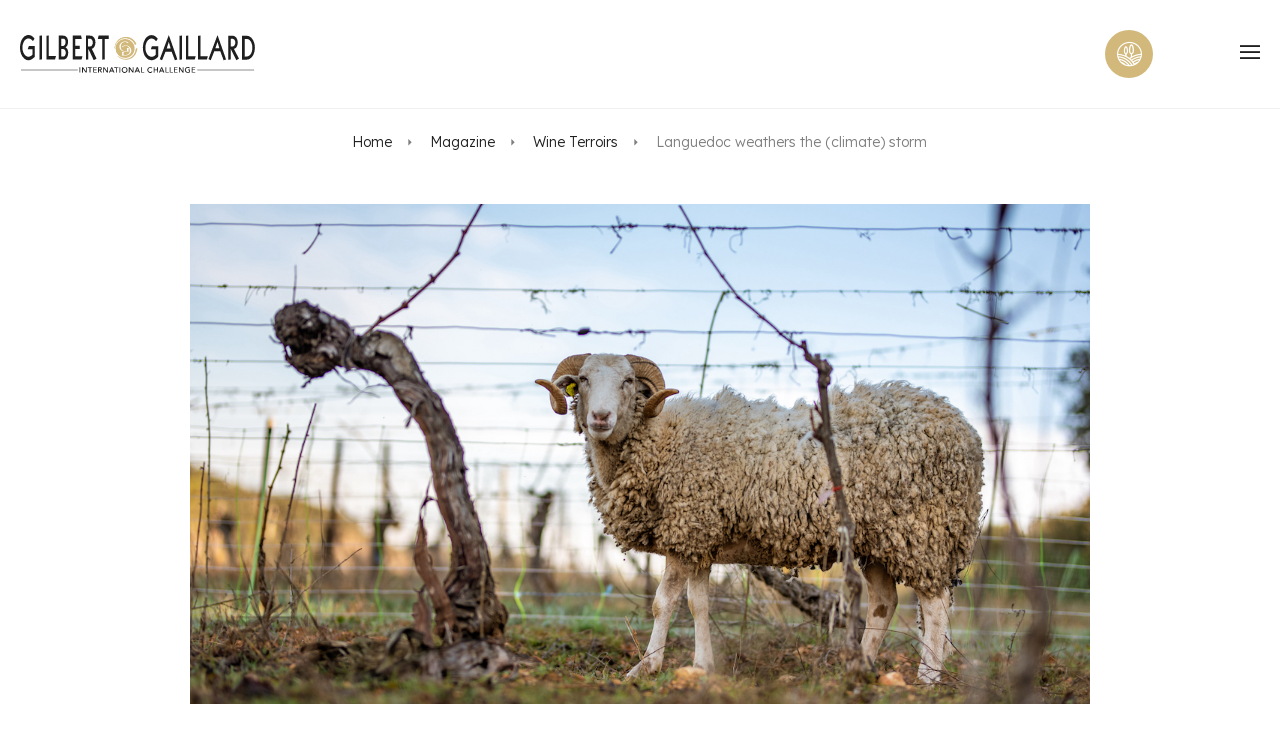

--- FILE ---
content_type: text/html; charset=UTF-8
request_url: https://www.gilbertgaillard.com/en/magazine/appellation-1/languedoc-weathers-the-climate-storm
body_size: 8634
content:
<!DOCTYPE html>
<html lang="en">
<head>
    <meta charset="utf-8"/>
    <meta http-equiv="X-UA-Compatible" content="IE=edge"/>
    <meta name="viewport" content="width=device-width, initial-scale=1"/>
    <meta name="csrf-token" content="fYOFq8Al0C6wuDdKxfqU2JBo2fN2ZAFWhhaXShrB">
    <meta name="msapplication-TileColor" content="#ffffff">
    <meta name="msapplication-TileImage" content="/ms-icon-144x144.png">
    <meta name="theme-color" content="#ffffff">
    <link rel="apple-touch-icon" sizes="180x180" href="https://www.gilbertgaillard.com/images/favicon/apple-touch-icon.png">
    <link rel="icon" type="image/png" sizes="32x32" href="https://www.gilbertgaillard.com/images/favicon/favicon-32x32.png">
    <link rel="icon" type="image/png" sizes="16x16" href="https://www.gilbertgaillard.com/images/favicon/favicon-16x16.png">
    <link rel="manifest" href="https://www.gilbertgaillard.com/site.webmanifest">
    <link rel="canonical" href="https://www.gilbertgaillard.com/en/magazine/appellation-1/languedoc-weathers-the-climate-storm">

                        <link rel="alternate" hreflang="en" href="https://www.gilbertgaillard.com/en/magazine/appellation-1/languedoc-weathers-the-climate-storm"/>
                    <link rel="alternate" hreflang="fr" href="https://www.gilbertgaillard.com/fr/magazine/appellation/le-languedoc-resiste-a-lalea-climatique"/>
            
                <title>Languedoc weathers the (climate) storm - Gilbert &amp; Gaillard - Gilbert & Gaillard International Challenge</title>
    <meta name="description" content="Explore how Languedoc winemakers are tackling climate change with sustainable practices like biodiversity, water conservation, and agroforestry." />
    
            <!-- Google Tag Manager -->
        <script async src="https://www.googletagmanager.com/gtag/js?id=G-P1TY6QYDRM"></script>
        <script>
            window.dataLayer = window.dataLayer || [];

            function gtag() {
                dataLayer.push(arguments);
            }

            gtag('js', new Date());
            gtag('config', 'G-P1TY6QYDRM');
        </script>
    
    <link rel="stylesheet" type="text/css" href="/css/index.css"/>
            <link rel="stylesheet" type="text/css" href="/css/components/share-networks.css"/>
            <link rel="stylesheet" type="text/css" href="/css/components/detail_article.css"/>
        <link rel="stylesheet" type="text/css" href="/css/components/list_articles.css"/>
    </head>
<body>

<header>
    <nav class="header">
        <ul class="menu">
            <li class="logo"><a href="https://www.gilbertgaillard.com/en"><img src="https://www.gilbertgaillard.com/images/logo-inline-dore.svg" alt="logo gilbert gaillard"></a></li>
            <li class="item has-submenu">
                <a tabindex="0" href="">Gilbert &amp; Gaillard International Challenge</a>
                <ul class="submenu">
                                        <li class="subitem">
                        <a href="https://www.gilbertgaillard.com/en/the-gilbert-gaillard-international-challenge">The challenge</a>
                    </li>
                                        <li class="subitem">
                        <a href="https://www.gilbertgaillard.com/en/why-participate-in-the-gilbert-gaillard-international-challenge">Why participate</a>
                    </li>
                                        <li class="subitem">
                        <a href="https://www.gilbertgaillard.com/en/who-are-we">The Gilbert &amp; Gaillard team</a>
                    </li>
                                        <li class="subitem">
                        <a href="https://www.gilbertgaillard.com/en/the-gilbert-gaillard-tasting-committee">The tasting committee</a>
                    </li>
                                    </ul>
            </li>
            <li class="item"><a href="https://www.gilbertgaillard.com/en/resultats">Results</a></li>
            <li class="item has-submenu">
                <a tabindex="0" href="https://www.gilbertgaillard.com/en/magazine">Magazine</a>
                <ul class="submenu">
                                                                        <li class="subitem"><a href="https://www.gilbertgaillard.com/en/magazine/appellation-1">Wine Terroirs</a></li>
                                                                                                <li class="subitem"><a href="https://www.gilbertgaillard.com/en/magazine/discovery">Discovery</a></li>
                                                                                                <li class="subitem"><a href="https://www.gilbertgaillard.com/en/magazine/people">Stars and Wine</a></li>
                                                                                                <li class="subitem"><a href="https://www.gilbertgaillard.com/en/magazine/food-pairings">Pairings</a></li>
                                                                                                <li class="subitem"><a href="https://www.gilbertgaillard.com/en/magazine/profile">Portraits</a></li>
                                                                                                <li class="subitem"><a href="https://www.gilbertgaillard.com/en/magazine/editorial">Editorial</a></li>
                                                                                                <li class="subitem"><a href="https://www.gilbertgaillard.com/en/magazine/latest-news">Latest News</a></li>
                                                                                                <li class="subitem"><a href="https://www.gilbertgaillard.com/en/magazine/appellation-3">Appellation</a></li>
                                                            </ul>
            </li>
            <li class="item"><a href="https://www.gilbertgaillard.com/en/apprendre-le-vin">Learn about wine</a></li>
                                                                                                                                                                                                                                                        <li class="item button"><a target="_blank" href="https://vigneron.gilbertgaillard.com/en" >Register</a></li>
            <li class="item button"><a  id="outline" target="_blank" href="https://vigneron.gilbertgaillard.com/en" >Log in</a></li>
            <li class="item language">
                <a href="https://www.gilbertgaillard.com/fr" >fr</a>
                <a href="https://www.gilbertgaillard.com/en"  class="active" >en</a>
            </li>
            <li class="item domain">
                <a href="https://vigneron.gilbertgaillard.com/en" target="_blank" class="icon"><span class="icon-domaine"></span></a>
            </li>
            <li class="toggle"><a href="#"><span class="icon-menu"></span></a></li>
        </ul>
    </nav>
</header>
<div class="menu-spacer"></div>
<main id="app">
        <div class="detail-article container">
        <nav class="breadcrumb">
            <ul>
                <li>
                    <a href="https://www.gilbertgaillard.com/en">Home</a>
                </li>
                <li>
                    <a href="https://www.gilbertgaillard.com/en/magazine">Magazine</a>
                </li>
                <li>
                    <a href="https://www.gilbertgaillard.com/en/magazine/appellation-1">Wine Terroirs</a>
                </li>
                <li>
                    Languedoc weathers the (climate) storm
                </li>
            </ul>
        </nav>
        <img class="detail-article__banner" alt="" src="https://gilbertgaillard.s3.eu-west-3.amazonaws.com/storage/images/magazines/Ml98vVBlMKTG3nw8s5IQHCSsufkialaS86g2SQfc.jpg"/>
        <div class="container-wzwg">
            <p class="detail-article__surtitle">Wine Terroirs</p>
            <h1 class="detail-article__title">Languedoc weathers the (climate) storm</h1>
            <p class="detail-article__date">By Christelle Zamora, posted on 03 February 2022</p>
            <div class="share-networks">
    <p>Share on :</p>
    <button class="share_twitter" data-url="https://www.gilbertgaillard.com/en/magazine/appellation-1/languedoc-weathers-the-climate-storm">
        <span class="icon-twitter"></span>
    </button>
    <button class="share_facebook" data-url="https://www.gilbertgaillard.com/en/magazine/appellation-1/languedoc-weathers-the-climate-storm">
        <span class="icon-facebook"></span>
    </button>
    <button class="share_linkedin" data-url="https://www.gilbertgaillard.com/en/magazine/appellation-1/languedoc-weathers-the-climate-storm">
        <span class="icon-linkedin"></span>
    </button>
</div>

                    <p class="detail-article__description">Preserving biodiversity, saving water resources, prioritising agro-forestry, choosing un-cloned vines and resistant varieties are all avenues being explored for countering weather hazards and safeguarding the environment. Winegrowers in Languedoc are experimenting with them all.</p>
            <div class="wzwg">
                <blockquote>
<p style="text-align: justify;">&ldquo;Languedoc-Roussillon is rightly considered to be the largest wine region in the world, not just for its vineyard acreage, but also for its range of grape varieties and styles of wine. No other region has such a sustainable dynamic. The issue is knowing how long it will last&rdquo;, questions Alain Deloire, lecturer, researcher and an expert on vine biology at Montpellier SupAgro.</p>
</blockquote>
<p style="text-align: justify;">Languedoc wine growers are faced with the challenge of adverse weather &ndash; the 2016, 2017, 2018 and 2019 vintages all offer examples. Covid aside, the 2020 vintage was normal from a weather perspective, but on April 8, 2021, the Twitter account of Languedoc&rsquo;s iconic Mas de Daumas Gassac winery posted this message: &ldquo;The Gassac valley has been combatting frost for two days and despite all the measures taken, temperatures dropped to -4&deg;C on April 7 and -6&deg;C last night. The Mas&rsquo; white vines, despite all our efforts, were affected&rdquo;.</p>
<p style="text-align: justify;">A little later, the chairman of the H&eacute;rault chamber of agriculture, J&eacute;r&ocirc;me Despey, recalled the hailstorm in August 2016, frost in April 2017 and the heatwave in 2019. On 7 and 8 April 2021, 40,000 hectares of vines &ndash; half the area&rsquo;s vineyard acreage &ndash; was impacted by frost in just two nights. And scientists agree that it could happen again.</p>
<p style="text-align: justify;">&nbsp;</p>
<p style="text-align: justify;">&nbsp;</p>
<h2 style="text-align: justify;"><strong>Promoting and safeguarding biodiversity</strong></h2>
<p style="text-align: justify;"><img src="https://gilbertgaillard.s3.eu-west-3.amazonaws.com/storage/cms_images/mag-XXXXV/languedoc/61fbeef091177.jpg" alt="Four men walk through the vineyards." width="900" height="506" /></p>
<p style="text-align: justify;">At Mas de Daumas Gassac in Aniane, H&eacute;rault, Roman Guibert would subsequently state that 70% of the Cabernet-Sauvignon vines had gone unscathed. &ldquo;On the night of April 7, temperatures plummeted to -8&deg;C across Languedoc. We were prepared. The cold snap affected the whole of France. We spent the night lighting fires, but vines cannot withstand temperatures of -8&deg;C&rdquo;, says Samuel Guibert at Mas de Daumas Gassac regretfully. Like his brother, Samuel praises work by his parents who were early adopters of massal selection in the 1970s. They used the technique to plant the estate&rsquo;s vineyards in 60 small blocks surrounded by glades and woodland to preserve biodiversity, rather than clear the land to make way for an unbroken expanse of vines.</p>
<blockquote>
<p style="text-align: justify;">&ldquo;Actually, we have always been practitioners of agro-forestry. Cabernet-Sauvignon is a late-ripening variety and it suffered less from frost than the white vineyards, particularly the Sauvignon blanc. The micro-terroir in the Gassac valley was an advantage for us. We lost 50% of the whites and just 10% of the reds, but without the forests that surround the estate and our micro-climate, we would have lost more, maybe as much as 75%&rdquo;, claimed Guibert, a week before harvesting.</p>
</blockquote>
<p style="text-align: justify;">&nbsp;</p>
<p style="text-align: justify;">It&rsquo;s not just frost &ndash; weather hazards are affecting all of France&rsquo;s vineyards. By planting late-ripening varieties, Mas de Daumas Gassac is better equipped to cope with overripe fruit. &ldquo;The profile of the wines has not been seriously affected by the heat. Compared with the 1980s, harvesting takes place one week earlier. Although alcohol content borders on 14% ABV for some red grape varieties, which was not the case thirty years ago, we have not noticed any phenolic over-ripeness. So, neither the flavour nor the profile of the wines has changed, even though micro-changes occur when there are unusual weather events&rdquo;, explains Guibert.</p>
<p style="text-align: justify;">Another of the estate&rsquo;s strengths is its cherry-picked range of grape varieties, like the 0.25 hectares of Ar&eacute;ni noir from Armenia, or another currently fashionable, time-honoured cultivar, Nebbiolo. These varieties are part of the property&rsquo;s genetic make-up rather than its desire to follow fashions. &ldquo;Our parents&rsquo; ethos was to plant grape varieties from across Europe. We have around twenty grapes of differing nationalities. Research has focused on their performance for the past five years. Researchers have come to study our Portuguese, Italian and Georgian varieties but we need to wait for a decade until we have a reliable analysis of their evolution&rdquo;, concludes Guibert.</p>
<p style="text-align: justify;">&nbsp;</p>
<p style="text-align: justify;">&nbsp;</p>
<h2 style="text-align: justify;"><strong>Saving water resources</strong></h2>
<p style="text-align: justify;"><img src="https://gilbertgaillard.s3.eu-west-3.amazonaws.com/storage/cms_images/mag-XXXXV/languedoc/61fbeed178954.jpeg" alt="Saving water resources at Cave Alma Cersius." width="2048" height="1365" /></p>
<div class="w-full text-token-text-primary" dir="auto" data-testid="conversation-turn-82" data-scroll-anchor="false">
<div class="py-2 juice:py-[18px] px-3 text-base md:px-4 m-auto md:px-5 lg:px-1 xl:px-5">
<div class="mx-auto flex flex-1 gap-3 text-base juice:gap-4 juice:md:gap-6 md:max-w-3xl lg:max-w-[40rem] xl:max-w-[48rem]">
<div class="group/conversation-turn relative flex w-full min-w-0 flex-col">
<div class="flex-col gap-1 md:gap-3">
<div class="flex flex-grow flex-col max-w-full">
<div class="min-h-[20px] text-message flex flex-col items-start whitespace-pre-wrap break-words [.text-message+&amp;]:mt-5 juice:w-full juice:items-end overflow-x-auto gap-2" dir="auto" data-message-author-role="user" data-message-id="aaa2943d-3f47-4f1f-b664-2143b16780e3">
<div class="flex w-full flex-col gap-1 juice:empty:hidden items-end rtl:items-start">
<h4 class="relative max-w-[70%] rounded-3xl bg-[#f4f4f4] px-5 py-2.5 dark:bg-token-main-surface-secondary">Saving water resources at Cave Alma Cersius.</h4>
<div class="absolute bottom-0 right-full top-0 -mr-3.5 hidden pr-5 pt-1 group-hover/conversation-turn:block">
<p>&nbsp;</p>
<p>&nbsp;</p>
</div>
</div>
</div>
</div>
</div>
</div>
</div>
</div>
</div>
<p style="text-align: justify;">In Cers, near the town of B&eacute;ziers, the Alma Cersius winery has received a shower of accolades for the range and precision of its varietal wines produced under the PGIs Pays d&rsquo;Oc and Coteaux-de-B&eacute;ziers. The group of 160 vine growers boasts 1,200 hectares under vine and currently produces 6 million bottles of wine, 80% of them bound for export markets. Through its single-vineyard selections, Alma Cersius has a finely tuned understanding of the aromatic profile of its wines.</p>
<blockquote>
<p style="text-align: justify;">The winery&rsquo;s director and winemaker, Guillaume Bonzoms, is delighted by the progress made so far. &ldquo;Irrigation allows us to improve our resource management and we have cut water usage by half. It mitigates freak weather events. We also have a very honed approach to varietals, with 8 types of Sauvignon and 10 styles of Chardonnay. This allows us to cater to a wide variety of markets&rdquo;. &nbsp;</p>
</blockquote>
<p style="text-align: justify;">Although the choice of grape varieties is crucial, the group also focuses on other assets. &ldquo;We enjoy a maritime influence which is very beneficial for the freshness of our wines. But terroir is also an important factor. Our strength lies in having clay-limestone soils, pebbles and Villafranchian terraces&rdquo;. To reduce the use of pesticides, the winery has recruited an agricultural engineer tasked with monitoring the vines from a technical perspective. She constantly liaises with the winery&rsquo;s members to give them advice. &ldquo;Over the past two years, we have lowered our use of pesticides by introducing mating disruption, an alternative way of combatting grapevine moths. We have been awarded Level 3 High Environmental Value certification for all of our vineyards&rdquo;.</p>
<p style="text-align: justify;">At the Foncalieu co-operative group, agronomist Gabriel Ruetsch pursues the same objective: &ldquo;Prevention is better than cure. A network of weather stations connected to sensors allows us to measure the soil humidity rate for precision drip irrigation to save water resources&rdquo;. Not all the Languedoc wine region, however, has equal access to irrigation. "I don't hold out much hope for the future of farming in the Camargue. The Rhone is drying up, water is being pumped upstream and soil salinity is increasing&rdquo;, laments one female Camargue winegrower. Among the avenues being explored to alleviate the issue of lack of water is treating and reusing wastewater. In Roquefort-des-Corbi&egrave;res, in Aude, the Vignobles Cap Leucate co-operative has fitted a wastewater treatment system to irrigate its vines. The pilot project, which offers a solution to the lack of water, has now set an example for the vineyards of Narbonne and the surrounding area, and co-operative groups are rolling out similar schemes.</p>
<p style="text-align: justify;">&nbsp;</p>
<p style="text-align: justify;">&nbsp;</p>
<h2 style="text-align: justify;"><strong>Choosing more resistant plant material</strong></h2>
<p style="text-align: justify;"><img src="https://gilbertgaillard.s3.eu-west-3.amazonaws.com/storage/cms_images/mag-XXXXV/languedoc/61fbeed06ec6a.jpg" alt="Choosing more resistant plant material" width="1200" height="900" /></p>
<h4 style="text-align: justify;">Choosing more resistant plant material.</h4>
<p style="text-align: justify;">&nbsp;</p>
<p style="text-align: justify;">&nbsp;</p>
<p style="text-align: justify;">Provence is trialling a staggering 127 grape varieties resistant to fungal diseases and better suited to climate changes, but Languedoc is certainly not lagging behind on the issue. The National Institute for Agronomic Research (Inrae) and the French Vine &amp; Wine Institute (IFVV) have partnered with marketing boards in Occitania and South-West France to launch the first regional experimentation programmes for resistant vine varieties. Grouping eighty regional winegrowing bodies, they have volunteered to study the resistance of vines requiring fewer plant protection products through more resistant genes.</p>
<p style="text-align: justify;">The INRAE Pech Rouge and Cazes experimental estate in Aude offer resource facilities to support local wineries, such as the co-operative group Vignobles Foncalieu, whose commitment to sustainability already dates back over a decade. Founded in 1967 in Arzens, Aude, Vignobles Foncalieu posts turnover of &euro;47 million from its 7,850 hectares under vine, and embraces Celliers du Nouveau Monde in Puich&eacute;ric; Vignerons de la Cit&eacute; de Carcassonne; Vignerons du Pays d'Ens&eacute;rune near B&eacute;ziers; the La Redorte &amp; Castelnau d'Aude winery; and the Montagnac co-operative in H&eacute;rault.</p>
<p style="text-align: justify;">The group has swapped widespread use of pesticides for alternative methods, whilst also choosing to plant resistant varieties from 2007. After a period of experimentation followed by conclusive trials, Vignobles Foncalieu marketed 3,200 bottles of wines from its first crop of resistant varieties in 2018. Called NU.VO.T&Eacute;, the wine is red and made from new French varieties Artaban and Vidoc, which are still very much under the radar.</p>
<p style="text-align: justify;">Since 2020, the wine has been certified organic and Vignobles Foncalieu expects to produce 15,000 bottles. &ldquo;The varieties have the ability to ward off the main vine diseases and offer a response to challenging weather. However, it is still difficult to find markets for the wines, even if countries like Finland take an open-minded approach to them. Vignobles Foncalieu is delighted to have found an environmental solution, but is also giving thought to the style of future labels. &ldquo;In 2021, we are focusing on ros&eacute; and are considering producing fashionable styles such as Pet'Nat, a natural sparkling wine&rdquo;, reveals Gabriel Ruetsch, agronomic manager at Vignobles Foncalieu.</p>
<p style="text-align: justify;">With 62 ha of resistant vines, the group is ahead of the curve for innovation. More importantly, it has reduced sprays and secured organic status for all of its resistant Artaban and Vidoc vines for the reds. For the whites, the German (Souvign&eacute; gris) and Italian (Soreli) varieties are already being grown, whilst the winemaking process for Flor&eacute;al is being examined. &ldquo;Depending on the vintage, no more than two or three plant protection treatments are used, compared with eight for vineyards farmed organically. Results with the Nu.Vo.T&eacute; label are encouraging. The 12&deg;5 red wine shows a tight-knit texture and great natural acidity&rdquo;, comments Ruetsch.</p>
            </div>
        </div>
    </div>
            <hr>
        <div class="other-articles container">
            <h2 class="other-articles__title">You might like these articles.</h2>
            <div class="other-articles__content">
                                    <a href="https://www.gilbertgaillard.com/en/magazine/appellation-1/the-incredible-archipelago-of-provence-roses">
                        <article class="article">
                            <img class="article__image" alt="" src="https://gilbertgaillard.s3.eu-west-3.amazonaws.com/storage/images/magazines/hhf1INpEA21zFBVBksxTHgm1Yxnt2Dy8lIn75lbq.jpg">
                            <div class="article__section">
                                <p class="article__category">Wine Terroirs</p>
                            </div>
                            <div class="article__title">The incredible archipelago of Provence rosés</div>
                            <div class="article__description">In the mind’s eye, they are pale-hued, dry and fruity. But in actual fact, they come in multiple iterations. Over less than 100 kilometres, the soil types are totally different with pockets of purple rhyolite, bluish schist or clay-limestone marl dotted across the region. This diversity forms an archipelago of terroirs which do not produce a single rosé but many different rosés.</div>
                        </article>
                    </a>
                                    <a href="https://www.gilbertgaillard.com/en/magazine/appellation-1/is-varietal-darling-merlot-living-on-borrowed-time">
                        <article class="article">
                            <img class="article__image" alt="" src="https://gilbertgaillard.s3.eu-west-3.amazonaws.com/storage/images/magazines/5RqozZWEHh1AQMRRWQXC00awGEx9xgDwxIppghye.jpg">
                            <div class="article__section">
                                <p class="article__category">Wine Terroirs</p>
                            </div>
                            <div class="article__title">Is varietal darling Merlot living on borrowed time?</div>
                            <div class="article__description">The world’s fourth most planted grape variety, Merlot is also the most widely grown red varietal in France, where its footprint covers nearly 100,000 hectares. Prized for the roundness it instils in wine, both in blends and as a single varietal, it is nevertheless raising concerns. Could climate change and new industry issues jeopardise its future?</div>
                        </article>
                    </a>
                                    <a href="https://www.gilbertgaillard.com/en/magazine/appellation-1/puglia-the-strength-of-the-wind-the-sun-and-the-sea">
                        <article class="article">
                            <img class="article__image" alt="" src="https://gilbertgaillard.s3.eu-west-3.amazonaws.com/storage/images/magazines/yiA3N9rea1YKpO0Fie9sNsOJuk62hyNndiAgFg9V.jpg">
                            <div class="article__section">
                                <p class="article__category">Wine Terroirs</p>
                            </div>
                            <div class="article__title">Puglia - The strength of the wind, the sun and the sea</div>
                            <div class="article__description">With some 11,000 farms, 600 wineries and over 90,000 hectares under vine, Puglia accounts for around 10% total production in Italy. We take a closer look at what makes this mid-Mediterranean region unique.</div>
                        </article>
                    </a>
                            </div>
        </div>
    </main>
<footer class="footer">
    
    <div class="footer-menu">
        <div class="container">
            <div class="space-winemaker">
                <h5 class="space-winemaker__title">International challenge: Winemakers &amp; Professionals</h5>
                <p class="space-winemaker__text">To have a wine tasted, know your tasting results, order your medals and much more, log in to your space.</p>
                <a target="_blank" href="https://vigneron.gilbertgaillard.com/en" class="button button--primary">winemaker area</a>
            </div>
            <div class="menu">
                <h5 class="menu__title">Gilbert &amp; Gaillard</h5>
                <ul class="menu__list">
                                        <li><a href="https://www.gilbertgaillard.com/en/the-gilbert-gaillard-international-challenge" class="item">The challenge</a></li>
                                        <li><a href="https://www.gilbertgaillard.com/en/resultats" class="item">Results</a></li>
                    <li><a href="https://www.gilbertgaillard.com/en/magazine" class="item">Magazine</a></li>
                    <li><a href="https://www.gilbertgaillard.com/en/apprendre-le-vin" class="item">Learn about wine</a></li>
                                                                                                                                                                                                                                                                                                                                                                                                        <li>

                        <a href="https://www.gilbertgaillard.com/en/who-are-we"
                           class="item">Our history</a>
                    </li>
                    <li><a href="https://www.gilbertgaillard.com/en/contact" class="item">Contact us</a></li>
                </ul>
            </div>
            <div class="newsletter" id="newsletter_subscription">
                <h5 class="menu__title">Subscribe to our newsletter</h5>
                                                <form class="newsletter__form" method="POST" action="https://www.gilbertgaillard.com/en/newsletter-subscription">
                    <input type="hidden" name="_token" value="fYOFq8Al0C6wuDdKxfqU2JBo2fN2ZAFWhhaXShrB">                    <div class="radio">
                        <input type="radio" id="particulier" name="list" value="individual"  checked="checked" >
                        <label for="particulier">Individual</label>
                        <input type="radio" id="professionnel" name="list" value="professional" >
                        <label for="professionnel">Professional</label>
                    </div>
                    <div class="email">
                        <input type="email" name="email" placeholder="Your email address" value="" class="">
                        <button class="button button--primary" type="submit">register</button>
                    </div>
                    <ul class="social-networks">
                        <li><a target="_blank" href="https://www.linkedin.com/company/gilbert-&-gaillard/"><span class="icon-linkedin"></span></a></li>
                        <li><a target="_blank" href="https://www.facebook.com/pages/Gilbert-Gaillard-International/363269172493"><span class="icon-facebook"></span></a></li>
                        <li><a href=" https://www.instagram.com/gilbertgaillard" target="_blank"><span class="icon-insta"></span></a></li>
                    </ul>
                </form>
            </div>
        </div>
    </div>
    <div class="cgv">
        <div class="container">
            <div class="cgv-links">
                <ul>
                    <li>
                        <a class="link" href="https://www.gilbertgaillard.com/en/legal-notices">
                            Legal notices
                        </a>
                    </li>
                    <li>
                        <a class="link" href="https://www.gilbertgaillard.com/en/rgpd-en">
                            Rgpd
                        </a>
                    </li>
                </ul>
            </div>
            <div>2025 GILBERT & GAILLARD - Tous droits réservés</div>
        </div>
    </div>
</footer>

<script type="text/javascript" src="/js/index.js"></script>
        <script type="text/javascript" src="https://www.gilbertgaillard.com/js/share-networks.js"></script>
    <script defer src="https://static.cloudflareinsights.com/beacon.min.js/vcd15cbe7772f49c399c6a5babf22c1241717689176015" integrity="sha512-ZpsOmlRQV6y907TI0dKBHq9Md29nnaEIPlkf84rnaERnq6zvWvPUqr2ft8M1aS28oN72PdrCzSjY4U6VaAw1EQ==" data-cf-beacon='{"version":"2024.11.0","token":"1ac84031233542238e49b1cc13a09773","r":1,"server_timing":{"name":{"cfCacheStatus":true,"cfEdge":true,"cfExtPri":true,"cfL4":true,"cfOrigin":true,"cfSpeedBrain":true},"location_startswith":null}}' crossorigin="anonymous"></script>
</body>


--- FILE ---
content_type: text/css
request_url: https://www.gilbertgaillard.com/css/index.css
body_size: 4806
content:
@import url(https://fonts.googleapis.com/css2?family=Lexend+Deca:wght@300;400;500;600;700&display=swap);
@charset "UTF-8";
@font-face {
  font-family: "TT Chocolates Regular";
  font-style: normal;
  font-weight: normal;
  src: local("TT Chocolates Regular"), url(/fonts/TTChocolatesRegular.woff?9bcc06d5984cd5d0489b0d430a5ce2ef) format("woff");
}
@font-face {
  font-family: "TT Chocolates Light";
  font-style: normal;
  font-weight: normal;
  src: local("TT Chocolates Light"), url(/fonts/TTChocolatesLight.woff?f54e43c7879a2370565e3b4380c606aa) format("woff");
}
@font-face {
  font-family: "TT Chocolates Bold";
  font-style: normal;
  font-weight: normal;
  src: local("TT Chocolates Bold"), url(/fonts/TTChocolatesBold.woff?1e81d6cc07f695ca084e56b95f99be84) format("woff");
}
@font-face {
  font-family: "icomoon";
  src: url(/fonts/icomoon.woff?1fed0be07b0da595bd9687f3719a7924) format("woff"), url(/fonts/icomoon.svg?cc913b47a8c17df417dbd576142e58f1#icomoon) format("svg");
  font-weight: normal;
  font-style: normal;
  font-display: block;
}
[class^=icon-], [class*=" icon-"] {
  /* use !important to prevent issues with browser extensions that change fonts */
  font-family: "icomoon" !important;
  speak: never;
  font-style: normal;
  font-weight: normal;
  font-variant: normal;
  text-transform: none;
  line-height: 1;
  /* Better Font Rendering =========== */
  -webkit-font-smoothing: antialiased;
  -moz-osx-font-smoothing: grayscale;
}

.icon-certification:before {
  content: "\e900";
}

.icon-search:before {
  content: "\e901";
}

.icon-line:before {
  content: "\e902";
}

.icon-arrow-up:before {
  content: "\e903";
}

.icon-croix:before {
  content: "\e904";
}

.icon-menu:before {
  content: "\e905";
}

.icon-arrow-down:before {
  content: "\e906";
}

.icon-insta:before {
  content: "\e907";
}

.icon-facebook:before {
  content: "\e908";
}

.icon-twitter:before {
  content: "\e909";
}

.icon-linkedin:before {
  content: "\e90a";
}

.icon-categ:before {
  content: "\e90b";
}

.icon-cepage:before {
  content: "\e90c";
}

.icon-domaine:before {
  content: "\e90d";
}

.icon-region:before {
  content: "\e90e";
}

.icon-pays:before {
  content: "\e90f";
}

.icon-appelation:before {
  content: "\e910";
}

.icon-cuve:before {
  content: "\e911";
}

.icon-arrow-left:before {
  content: "\e912";
}

.icon-big-arrow-left:before {
  content: "\e913";
}

.icon-big-arrow-right:before {
  content: "\e914";
}

.button {
  display: inline-block;
  padding: 1.5rem 4rem;
  font-family: "TT Chocolates Bold";
  color: #fff;
  text-transform: uppercase;
  border: none;
  line-height: 2rem;
  max-width: 30rem;
  text-align: center;
}
@media (max-width: 667px) {
  .button {
    max-width: 100%;
    width: 100%;
  }
}
.button--primary {
  background-color: #1f1f1f;
  border: 2px solid #1f1f1f;
}
.button--secondary {
  background-color: #d2b87a;
  border: 2px solid #d2b87a;
}
.button--bordered {
  border: 2px solid #1f1f1f;
  background-color: transparent;
  color: #1f1f1f;
}
.button--arrow {
  display: flex;
  align-items: center;
  justify-content: center;
}
.button--arrow::before {
  content: "\e914";
  font-family: "icomoon";
  color: #d2b87a;
  font-size: 2.4rem;
  margin-right: 0.8rem;
}

hr {
  width: 100%;
  background-color: #efefef;
  height: 1px;
  border: 0;
}

input, textarea {
  border: solid 1px #e1dfda;
  padding: 1.5rem 2rem;
}
input::-moz-placeholder, textarea::-moz-placeholder {
  font-family: "Lexend Deca", sans-serif;
  font-weight: 300;
}
input::placeholder, textarea::placeholder {
  font-family: "Lexend Deca", sans-serif;
  font-weight: 300;
}

input[type=radio] {
  border: solid 1px #e1dfda;
  margin: 0 0.8rem 0 0;
}

.advertising-large {
  padding: 3rem 0 2rem 0;
  display: flex;
  justify-content: center;
}
.advertising-large img {
  width: 98rem;
}
@media (max-width: 960px) {
  .advertising-large img {
    width: 100%;
  }
}

input[type=checkbox] {
  border: solid 1px #e1dfda;
  border-radius: 50%;
}

select {
  appearance: none;
  -moz-appearance: none;
  -webkit-appearance: none;
  border: solid 1px #e1dfda;
  padding: 1.5rem 2rem;
  font-family: "Lexend Deca", sans-serif;
  font-weight: 300;
  background-image: url(/images/icon-arrow-down.svg?c99a8373ab3722a034da32c321b81760);
  background-repeat: no-repeat;
  background-position: calc(100% - 3px) center;
  background-size: 2.4rem;
}

.range-slider {
  width: 100%;
  margin: auto;
  text-align: center;
  position: relative;
  height: 4rem;
}
.range-slider div {
  display: flex;
  justify-content: space-between;
}
.range-slider input {
  box-shadow: none;
  outline: 0;
  border: none !important;
  padding: 0;
}
.range-slider input[type=range] {
  -webkit-appearance: none;
  width: 100%;
}
.range-slider input[type=range]:focus {
  outline: none;
}
.range-slider input[type=range]:focus::-webkit-slider-runnable-track, .range-slider input[type=range]:focus::-ms-fill-lower, .range-slider input[type=range]:focus::-ms-fill-upper {
  background: #d2b87a;
}
.range-slider input[type=range]::-webkit-slider-runnable-track {
  width: 100%;
  height: 2px;
  cursor: pointer;
  background: #d2b87a;
  border-radius: 1px;
  box-shadow: none;
  border: 0;
}
.range-slider input[type=range]::-webkit-slider-thumb {
  z-index: 2;
  position: relative;
  border: 1px solid #d2b87a;
  height: 13px;
  width: 13px;
  border-radius: 25px;
  background: white;
  cursor: pointer;
  -webkit-appearance: none;
  margin-top: -5.5px;
}
.range-slider input[type=range]::-moz-range-track {
  width: 100%;
  height: 5px;
  cursor: pointer;
  background: #d2b87a;
  border-radius: 1px;
  box-shadow: none;
  border: 0;
}
.range-slider input[type=range]::-ms-track {
  width: 100%;
  height: 5px;
  cursor: pointer;
  background: transparent;
  border-color: transparent;
  color: transparent;
}
.range-slider input[type=range]::-ms-fill-lower, .range-slider input[type=range]::-ms-fill-upper {
  background: #d2b87a;
  border-radius: 1px;
  box-shadow: none;
  border: 0;
}
.range-slider input[type=range]::-ms-thumb {
  z-index: 2;
  position: relative;
  border: 1px solid #d2b87a;
  height: 13px;
  width: 13px;
  border-radius: 25px;
  background: #fff;
  cursor: pointer;
}

.range-slider svg,
.range-slider input[type=range] {
  position: absolute;
  left: 0;
  bottom: 0;
}

*,
*:before,
*:after {
  box-sizing: border-box;
}

html,
body,
div,
span,
object,
iframe,
figure,
h1,
h2,
h3,
h4,
h5,
h6,
p,
blockquote,
pre,
a,
code,
em,
img,
small,
strike,
strong,
sub,
sup,
tt,
b,
u,
i,
ol,
ul,
li,
fieldset,
form,
label,
table,
caption,
tbody,
tfoot,
thead,
tr,
th,
td,
main,
canvas,
embed,
footer,
header,
nav,
section,
video {
  margin: 0;
  padding: 0;
  border: 0;
  font-size: 100%;
  font: inherit;
  vertical-align: baseline;
  text-rendering: optimizeLegibility;
  -webkit-font-smoothing: antialiased;
  -webkit-text-size-adjust: none;
     -moz-text-size-adjust: none;
          text-size-adjust: none;
}

footer,
header,
nav,
section,
main {
  display: block;
}

body {
  line-height: 1;
}

ol,
ul {
  list-style: none;
}

blockquote,
q {
  quotes: none;
}

blockquote:before,
blockquote:after,
q:before,
q:after {
  content: "";
  content: none;
}

table {
  border-collapse: collapse;
  border-spacing: 0;
}

input {
  border-radius: 0;
}

a {
  text-decoration: none;
}

.header {
  position: fixed;
  top: 0;
  right: 0;
  left: 0;
  background-color: #fff;
  border-bottom: #efefef 1px solid;
  z-index: 1000;
}
.header .menu {
  display: flex;
  justify-content: center;
  align-items: center;
  flex-wrap: nowrap;
  padding: 1.5rem 4rem;
  background: none;
  list-style-type: none;
}
@media (max-width: 1280px) {
  .header .menu {
    justify-content: space-between;
    flex-wrap: wrap;
    padding: 1.5rem 2rem;
  }
}
.header .menu .toggle {
  display: none;
  order: 1;
  font-size: 2rem;
}
@media (max-width: 1280px) {
  .header .menu .toggle {
    display: block;
    flex: 1;
    text-align: right;
    order: 2;
  }
}
.header .menu .logo {
  order: 0;
  flex: 1;
}
.header .menu .logo a {
  display: flex;
  align-items: center;
}
.header .menu .logo a img {
  max-width: 24rem;
}
@media (max-width: 1280px) {
  .header .menu .logo {
    flex: 10;
    padding: 2rem 0;
  }
}
@media (max-width: 667px) {
  .header .menu .logo {
    flex: 4;
  }
  .header .menu .logo a {
    display: flex;
    align-items: center;
  }
  .header .menu .logo a img {
    max-width: 17rem;
  }
}
.header .menu .item {
  order: 1;
  position: relative;
  display: block;
  width: auto;
  padding: 1rem;
}
@media (max-width: 1280px) {
  .header .menu .item {
    order: 3;
    width: 100%;
    display: none;
    border-top: 1px solid #efefef;
  }
}
.header .menu .item a {
  display: block;
}
.header .menu .item .submenu {
  display: none;
}
.header .menu .item .submenu .subitem a {
  font-family: "Lexend Deca", sans-serif;
  text-transform: none;
  color: #1f1f1f;
}
.header .menu .has-submenu:hover .submenu {
  display: block;
  position: absolute;
  right: 0;
  box-shadow: 0 1px 2px #f0f0f0;
  width: -moz-fit-content;
  width: fit-content;
  min-width: 22rem;
  background: #fff;
  z-index: 1000;
  padding: 2rem 3.2rem;
  border-top: 2px solid #d2b87a;
}
@media (max-width: 1280px) {
  .header .menu .has-submenu:hover .submenu {
    width: 100%;
    position: relative;
    transform: none;
    box-shadow: none;
    border: none;
    padding: 0;
  }
}
@media (max-width: 1280px) {
  .header .menu .has-submenu:hover .submenu .subitem > a {
    display: flex;
    align-items: center;
  }
  .header .menu .has-submenu:hover .submenu .subitem > a:before {
    content: "\e912";
    font-family: "icomoon";
    font-size: 2rem;
    color: #d2b87a;
    margin-right: 1rem;
  }
  .header .menu .has-submenu:hover .submenu .subitem > a:after {
    display: none;
  }
}
@media (max-width: 1280px) {
  .header .menu .has-submenu [tabindex] {
    display: flex;
    justify-content: space-between;
    align-items: center;
  }
}
@media (max-width: 1280px) {
  .header .menu .submenu-active a:after {
    content: "\e903" !important;
    font-family: "icomoon";
  }
}
.header .menu .has-submenu > a::after {
  font-family: "icomoon";
  font-size: 12px;
  line-height: 16px;
  font-weight: 900;
  content: "\e906";
  color: #1f1f1f;
  padding-left: 5px;
}
.header .menu .language {
  display: flex;
}
.header .menu .language .active {
  color: #1f1f1f;
  -webkit-text-decoration: underline 2px #d2b87a;
          text-decoration: underline 2px #d2b87a;
  text-underline-offset: 3px;
}
.header .menu .language > a {
  margin-right: 1rem;
  color: #7e7e7e;
}
@media (max-width: 1280px) {
  .header .menu .language {
    display: none;
  }
  .header .menu .language:before {
    content: "Languages :";
    margin-right: 1rem;
  }
}
.header .menu .domain {
  display: none;
}
.header .menu .domain .icon {
  margin: 0 0 0 auto;
  width: 4.8rem;
  height: 4.8rem;
  display: flex;
  justify-content: center;
  align-items: center;
  border-radius: 50%;
  background-color: #d2b87a;
}
.header .menu .domain .icon .icon-domaine {
  color: #fff;
  font-size: 2.5rem;
}
.header .menu .item.domain {
  padding: 0;
}
@media (max-width: 1280px) {
  .header .menu .item.domain {
    margin-left: 2rem;
    width: auto;
    order: 1;
    display: block;
    border: none;
  }
}
@media (max-width: 667px) {
  .header .menu .item.domain {
    width: auto;
  }
}
.header .menu .submenu-active .submenu {
  display: block;
  position: absolute;
  right: 0;
  box-shadow: 0 1px 2px #f0f0f0;
  width: 22rem;
  background: #fff;
  z-index: 1000;
  padding: 2rem 3.2rem;
  border-top: 2px solid #d2b87a;
}
@media (max-width: 1280px) {
  .header .menu .submenu-active .submenu {
    width: 100%;
    position: relative;
    transform: none;
    box-shadow: none;
    border: none;
    padding: 0;
  }
}
@media (max-width: 1280px) {
  .header .menu .submenu-active .submenu .subitem > a {
    display: flex;
    align-items: center;
  }
  .header .menu .submenu-active .submenu .subitem > a:before {
    content: "\e912";
    font-family: "icomoon";
    font-size: 2rem;
    color: #d2b87a;
    margin-right: 1rem;
  }
  .header .menu .submenu-active .submenu .subitem > a:after {
    display: none;
  }
}
.header .menu .item.button {
  width: 16rem;
}
@media (max-width: 1280px) {
  .header .menu .item.button {
    width: 100%;
    border: none;
    margin: 0 auto;
    order: 4;
  }
}
.header .menu .button #outline {
  background: none;
  color: #d2b87a;
  order: 5;
}
.header .menu .button #outline a {
  color: #d2b87a;
}
.header .menu .button > a {
  padding: 1rem 0;
  text-align: center;
  background: #d2b87a;
  border: 1px #d2b87a solid;
  color: #fff;
}
@media (max-width: 960px) {
  .header .menu .button > a {
    padding: 2rem 0.3rem;
  }
}
.header a {
  color: #7e7e7e;
  text-decoration: none;
  font-family: "TT Chocolates Bold";
  text-transform: uppercase;
}
.header a:hover {
  color: #1f1f1f;
}
@media (max-width: 1280px) {
  .header a {
    color: #1f1f1f;
  }
}
.header .active .item {
  display: block;
}
.header .active .language {
  display: flex;
}

.header-active {
  min-height: 100vh;
}

.menu-spacer {
  height: 11.2rem;
}

.footer .cgv {
  padding: 1.8rem 0;
  background-color: #1f1f1f;
}
.footer .cgv .container {
  display: flex;
  justify-content: space-between;
  text-transform: uppercase;
  font-family: "TT Chocolates Bold";
  color: #fff;
}
@media (max-width: 960px) {
  .footer .cgv .container {
    flex-direction: column-reverse;
    align-items: center;
    text-align: center;
  }
}
.footer .cgv .container .cgv-links ul {
  display: flex;
}
.footer .cgv .container .cgv-links ul .link {
  margin-right: 2rem;
  color: #fff;
}
.footer .footer-menu {
  background-color: #f0f0f0;
  display: flex;
  padding: 4rem 0 8rem 0;
}
@media (max-width: 960px) {
  .footer .footer-menu {
    padding: 4rem 0;
  }
}
.footer .footer-menu .container {
  display: flex;
  justify-content: space-between;
}
@media (max-width: 960px) {
  .footer .footer-menu .container {
    flex-direction: column;
    align-items: center;
    text-align: center;
  }
}
.footer .footer-menu .space-winemaker {
  margin-right: 2rem;
  max-width: 33rem;
}
@media (max-width: 960px) {
  .footer .footer-menu .space-winemaker {
    margin-right: 0;
    order: 2;
    max-width: 100%;
    margin-bottom: 4rem;
  }
}
.footer .footer-menu .space-winemaker__title {
  margin-bottom: 0.8rem;
  text-transform: uppercase;
  font-family: "TT Chocolates Bold";
  line-height: 2.1rem;
}
.footer .footer-menu .space-winemaker__text {
  margin-bottom: 3rem;
  color: #7e7e7e;
  line-height: 2.4rem;
}
@media (max-width: 960px) {
  .footer .footer-menu .space-winemaker__text {
    margin-bottom: 1.6rem;
  }
}
.footer .footer-menu .menu {
  margin-right: 2rem;
}
@media (max-width: 960px) {
  .footer .footer-menu .menu {
    margin-right: 0;
    order: 3;
  }
}
.footer .footer-menu .menu__title {
  margin-bottom: 0.8rem;
  text-transform: uppercase;
  font-family: "TT Chocolates Bold";
  line-height: 2.1rem;
}
.footer .footer-menu .menu .item {
  color: #7e7e7e;
}
.footer .footer-menu .newsletter {
  margin-right: 2rem;
}
@media (max-width: 960px) {
  .footer .footer-menu .newsletter {
    margin-right: 0;
    order: 1;
    width: 100%;
    margin-bottom: 4rem;
  }
}
.footer .footer-menu .newsletter__form {
  flex-direction: column;
}
@media (max-width: 960px) {
  .footer .footer-menu .newsletter__form {
    width: 100%;
  }
}
.footer .footer-menu .newsletter__form .radio {
  display: flex;
  align-items: center;
}
.footer .footer-menu .newsletter__form .radio label {
  margin-right: 2rem;
  color: #7e7e7e;
}
.footer .footer-menu .newsletter__form .email {
  display: flex;
  margin-bottom: 4rem;
}
@media (max-width: 960px) {
  .footer .footer-menu .newsletter__form .email {
    flex-direction: column;
    align-items: center;
  }
}
@media (max-width: 960px) {
  .footer .footer-menu .newsletter__form .email input {
    margin-bottom: 0.8rem;
    width: 100%;
  }
}
.footer .footer-menu .newsletter__form .social-networks {
  display: flex;
}
@media (max-width: 960px) {
  .footer .footer-menu .newsletter__form .social-networks {
    justify-content: center;
  }
}
.footer .footer-menu .newsletter__form .social-networks span {
  margin-right: 2.7rem;
  font-size: 2rem;
  color: #1f1f1f;
}

.magazine-block {
  padding: 2.3rem 0;
  background-color: #d2b87a;
}
@media (max-width: 960px) {
  .magazine-block {
    padding: 3rem 0;
  }
}
.magazine-block .container {
  display: flex;
  justify-content: space-between;
  align-items: center;
}
@media (max-width: 960px) {
  .magazine-block .container {
    flex-direction: column;
  }
}
.magazine-block__image {
  margin-right: 2rem;
  display: flex;
  align-items: center;
}
@media (max-width: 1280px) {
  .magazine-block__image {
    margin-left: 0;
  }
}
@media (max-width: 960px) {
  .magazine-block__image {
    margin-right: 0;
  }
}
.magazine-block__image img {
  width: auto;
  height: 22rem;
}
@media (max-width: 1280px) {
  .magazine-block__image img {
    height: 18rem;
  }
}
@media (max-width: 960px) {
  .magazine-block__image img {
    height: 15rem;
    margin-bottom: 2.7rem;
  }
}
@media (max-width: 667px) {
  .magazine-block__image img {
    height: 13.5rem;
  }
}
.magazine-block__text {
  max-width: 51rem;
  margin-right: 2rem;
}
@media (max-width: 960px) {
  .magazine-block__text {
    text-align: center;
    width: 100%;
    margin-right: 0;
  }
}
.magazine-block__text .surtitle {
  margin-bottom: 0.8rem;
  text-transform: uppercase;
  color: #1f1f1f;
  font-family: "TT Chocolates Bold";
  font-size: 1.6rem;
  letter-spacing: 0.34rem;
}
@media (max-width: 960px) {
  .magazine-block__text .surtitle {
    font-size: 1.4rem;
    letter-spacing: 0.263rem;
  }
}
.magazine-block__text .title {
  margin-bottom: 0.4rem;
  color: #fff;
  font-family: "TT Chocolates Bold";
  font-size: 4rem;
  line-height: 4.2rem;
}
@media (max-width: 960px) {
  .magazine-block__text .title {
    margin-bottom: 0.8rem;
    font-size: 3.2rem;
    line-height: 3.4rem;
  }
}
.magazine-block__text .paragraphe {
  margin-bottom: 2rem;
  font-weight: 500;
  font-size: 1.6rem;
  line-height: 2.4rem;
}
.magazine-block__text .button {
  border-color: #fff;
  width: auto;
}
.magazine-block__button {
  width: 5.8rem;
  height: 5.8rem;
  transform: rotate(90deg);
  background-color: transparent;
  border-radius: 2px;
}
.magazine-block__button span {
  font-size: 2rem;
}
@media (max-width: 960px) {
  .magazine-block__button {
    display: none;
  }
}

.breadcrumb {
  margin: 0 auto;
}
.breadcrumb ul {
  display: flex;
  align-items: center;
  line-height: 2.4rem;
}
@media (max-width: 667px) {
  .breadcrumb ul {
    flex-wrap: wrap;
    justify-content: center;
  }
}
.breadcrumb li,
.breadcrumb li > a {
  margin-left: 0 !important;
  padding-left: 0 !important;
  color: #1f1f1f;
}
.breadcrumb li {
  display: inline-flex;
  text-align: center;
  padding: 2px;
}
.breadcrumb li:before {
  display: none;
}
.breadcrumb li:after {
  content: "\e912";
  font-family: "icomoon";
  color: #7e7e7e;
  font-size: 2rem;
  margin: 0 0.8rem;
}
.breadcrumb li:last-child {
  color: #7e7e7e;
}
.breadcrumb li:last-child:after {
  display: none;
}
@media (max-width: 667px) {
  .breadcrumb li:first-child::before {
    display: none;
  }
}

.is-invalid {
  border: 1px solid red !important;
}

.invalid-feedback {
  color: red !important;
}

.alert-danger {
  color: red !important;
}

.alert-success {
  color: green !important;
}

.profile-list {
  display: flex;
  margin-bottom: 4rem;
}
@media (max-width: 960px) {
  .profile-list {
    flex-direction: column;
    align-items: flex-start;
  }
}
.profile-list__img {
  width: 10.6rem !important;
  height: auto;
  margin-right: 1.4rem;
  margin-bottom: 0 !important;
}
@media (max-width: 960px) {
  .profile-list__img {
    margin-bottom: 1rem !important;
  }
}
@media (max-width: 960px) {
  .profile-list__content {
    display: flex;
    flex-direction: column;
  }
}
.profile-list__content a {
  color: #d2b87a;
  text-decoration: underline;
}

.without-description {
  display: flex;
  align-items: center;
  margin-bottom: 4rem;
}
@media (max-width: 960px) {
  .without-description {
    flex-direction: column;
    align-items: flex-start;
  }
}
.without-description__img {
  width: 18rem !important;
  height: auto;
  margin-right: 1.4rem;
  margin-bottom: 0 !important;
}
@media (max-width: 960px) {
  .without-description__img {
    margin-bottom: 1rem !important;
  }
}
.without-description__content .item {
  display: flex;
  align-items: center;
}
@media (max-width: 960px) {
  .without-description__content .item {
    flex-direction: column;
    align-items: flex-start;
  }
}
.without-description__content p {
  margin-right: 1rem;
}
.without-description__content a {
  color: #7e7e7e !important;
  text-decoration: underline;
}

.two-columns {
  display: flex;
  margin: 1rem -1rem 4.8rem -1rem;
}
@media (max-width: 960px) {
  .two-columns {
    flex-direction: column;
    margin: 1rem 0 1rem 0;
  }
}
.two-columns .column {
  margin: 1rem;
  width: 50%;
}
@media (max-width: 960px) {
  .two-columns .column {
    width: 100%;
    margin: 0 0 2rem 0;
  }
}
.two-columns .column img {
  width: 100%;
  margin-bottom: 1rem !important;
}
.two-columns .column h3 {
  margin-bottom: 0.6rem;
}
.two-columns-text .column {
  display: flex;
  flex-direction: column;
}
.two-columns-text .column .item {
  margin-bottom: 1.2rem;
}
.two-columns-text .column .item .button {
  margin-right: 0;
  margin-left: 0;
  margin-bottom: 1.6rem;
  max-width: 100%;
}
@media (max-width: 960px) {
  .two-columns-text .column {
    width: 100%;
    margin: 0 0 2rem 0;
  }
}

.pagination {
  display: flex;
  justify-content: center;
  align-items: center;
  margin-top: 3.9rem;
}
@media (max-width: 960px) {
  .pagination {
    width: 90%;
    flex-wrap: wrap;
  }
}
.pagination span {
  color: #1f1f1f;
  font-size: 3rem;
}
@media (max-width: 960px) {
  .pagination span {
    font-size: 2.5rem;
  }
}
.pagination .page-item button, .pagination .page-item a {
  background-color: #fff;
  border: 2px solid transparent;
  font-family: "TT Chocolates Bold";
  font-size: 2.2rem;
  padding: 1.3rem 2.3rem;
  margin-right: 0.6rem;
  color: #1f1f1f;
}
@media (max-width: 960px) {
  .pagination .page-item button, .pagination .page-item a {
    margin-right: 0.4rem;
    font-size: 1.8rem;
    padding: 0.6rem 1.4rem;
  }
}
.pagination .page-item:hover a {
  border: 2px solid rgba(210, 184, 122, 0.5);
}
.pagination .page-item:hover button {
  border: 2px solid rgba(210, 184, 122, 0.5);
}
.pagination .page-item:hover button[rel=next], .pagination .page-item:hover button[rel=prev] {
  border: transparent 2px solid;
}
.pagination .page-item.active span {
  background-color: #fff;
  border: 2px solid #d2b87a;
  font-family: "TT Chocolates Bold";
  font-size: 2.2rem;
  padding: 1.3rem 2.3rem;
  margin-right: 0.6rem;
}
@media (max-width: 960px) {
  .pagination .page-item.active span {
    margin-right: 0.4rem;
    font-size: 1.8rem;
    padding: 0.6rem 1.6rem;
  }
}
.pagination .page-item.disabled span {
  margin: 0 0.6rem;
}
@media (max-width: 960px) {
  .pagination .page-item.disabled span {
    margin: 0 0.4rem;
  }
}
.pagination .page-item > [rel=next], .pagination .page-item > [rel=prev] {
  padding: 1.3rem 0;
}
.pagination .icon-big-arrow-left {
  margin-right: 0.6rem;
  color: #1f1f1f;
}
@media (max-width: 960px) {
  .pagination .icon-big-arrow-left {
    margin-right: 0.4rem;
  }
}
.pagination .icon-big-arrow-right {
  margin-left: 0.6rem;
  color: #1f1f1f;
}
@media (max-width: 960px) {
  .pagination .icon-big-arrow-right {
    margin-left: 0.4rem;
  }
}
.pagination .arrow {
  margin-bottom: -1rem;
}

/*- 1rem = 10px - but default font size stay unchaged -*/
html {
  font-size: 62.5%;
}

body {
  font-family: "Lexend Deca", sans-serif;
  font-weight: 300;
  font-size: 1.4rem;
  line-height: 2.4em;
  color: #1f1f1f;
}

button,
a {
  cursor: pointer;
}

.form-group {
  margin-bottom: 1.6rem;
}

.container {
  margin: 0 auto;
  width: 100%;
}
@media (max-width: 667px) {
  .container {
    max-width: 90vw;
  }
}
@media (min-width: 668px) {
  .container {
    max-width: 627px;
  }
}
@media (min-width: 961px) {
  .container {
    max-width: 900px;
  }
}
@media (min-width: 1281px) {
  .container {
    max-width: 1180px;
  }
}

.container-wzwg {
  margin: 0 auto;
  width: 100%;
}
@media (max-width: 667px) {
  .container-wzwg {
    max-width: 90vw;
  }
}
@media (min-width: 668px) {
  .container-wzwg {
    max-width: 627px;
  }
}
@media (min-width: 961px) {
  .container-wzwg {
    max-width: 900px;
  }
}
@media (min-width: 1281px) {
  .container-wzwg {
    max-width: 780px;
  }
}

.wzwg img {
  margin-bottom: 4.8rem;
  height: auto;
  width: 100%;
}
.wzwg h2 {
  margin-bottom: 1.6rem;
  font-weight: bold;
  color: #d2b87a;
  text-align: left;
  font-size: 2rem;
}
@media (max-width: 960px) {
  .wzwg h2 {
    margin-bottom: 1rem;
  }
}
.wzwg h3 {
  margin: 0.8rem 0;
  font-weight: bold;
  color: #d2b87a;
  font-size: 1.6rem;
}
.wzwg p {
  line-height: 2.4rem;
  text-align: left;
  font-size: 1.6rem;
}
.wzwg p strong {
  font-weight: 500;
}
.wzwg .button {
  margin-bottom: 4.8rem;
  margin-left: auto;
  margin-right: auto;
  text-align: center;
  display: block;
  padding: 1.5rem 4rem;
  font-family: "TT Chocolates Bold";
  color: #fff;
  text-transform: uppercase;
  line-height: 2rem;
  max-width: 30rem;
  background-color: #1f1f1f;
  border: 2px solid #1f1f1f;
  text-decoration: none;
}
@media (max-width: 667px) {
  .wzwg .button {
    max-width: 100%;
    width: 100%;
  }
}
@media (max-width: 960px) {
  .wzwg .button {
    margin-bottom: 3rem;
  }
}
.wzwg blockquote {
  margin: 4.8rem 0;
  border-left: 2px solid #1f1f1f;
  padding-left: 3.8rem;
}
.wzwg blockquote p {
  font-weight: "TT Chocolates Regular";
  font-style: italic;
  font-size: 2.8rem;
  line-height: 3.4rem;
}
@media (max-width: 960px) {
  .wzwg blockquote {
    margin-bottom: 3rem;
  }
  .wzwg blockquote p {
    font-size: 2.2rem;
    line-height: 2.7rem;
  }
}
.wzwg iframe {
  margin: 4rem 0;
  width: 100%;
  min-height: 439px;
  height: auto;
}
@media (max-width: 667px) {
  .wzwg iframe {
    min-height: 250px;
    margin: 2rem 0;
  }
}
.wzwg hr {
  margin-bottom: 4.8rem;
  width: 100%;
  background-color: #efefef;
  height: 1px;
  border: 0;
}
@media (max-width: 960px) {
  .wzwg hr {
    margin-bottom: 3rem;
  }
}
.wzwg ul {
  list-style: none;
  margin-bottom: 4.8rem;
}
.wzwg ul li {
  line-height: 2.4rem;
  margin-bottom: 1rem;
  font-size: 1.6rem;
}
.wzwg ul li::before {
  content: "•";
  color: #d2b87a;
  font-weight: bold;
  display: inline-block;
  width: 1em;
}
.wzwg ul li strong {
  font-weight: 500;
}
.wzwg a {
  color: #d2b87a;
  text-decoration: underline;
  font-size: 1.6rem;
}


--- FILE ---
content_type: text/css
request_url: https://www.gilbertgaillard.com/css/components/share-networks.css
body_size: 1343
content:
@import url(https://fonts.googleapis.com/css2?family=Lexend+Deca:wght@300;400;500;600;700&display=swap);
@font-face {
  font-family: "TT Chocolates Regular";
  font-style: normal;
  font-weight: normal;
  src: local("TT Chocolates Regular"), url(/fonts/TTChocolatesRegular.woff?9bcc06d5984cd5d0489b0d430a5ce2ef) format("woff");
}
@font-face {
  font-family: "TT Chocolates Light";
  font-style: normal;
  font-weight: normal;
  src: local("TT Chocolates Light"), url(/fonts/TTChocolatesLight.woff?f54e43c7879a2370565e3b4380c606aa) format("woff");
}
@font-face {
  font-family: "TT Chocolates Bold";
  font-style: normal;
  font-weight: normal;
  src: local("TT Chocolates Bold"), url(/fonts/TTChocolatesBold.woff?1e81d6cc07f695ca084e56b95f99be84) format("woff");
}
@font-face {
  font-family: "icomoon";
  src: url(/fonts/icomoon.woff?1fed0be07b0da595bd9687f3719a7924) format("woff"), url(/fonts/icomoon.svg?cc913b47a8c17df417dbd576142e58f1#icomoon) format("svg");
  font-weight: normal;
  font-style: normal;
  font-display: block;
}
[class^=icon-], [class*=" icon-"] {
  /* use !important to prevent issues with browser extensions that change fonts */
  font-family: "icomoon" !important;
  speak: never;
  font-style: normal;
  font-weight: normal;
  font-variant: normal;
  text-transform: none;
  line-height: 1;
  /* Better Font Rendering =========== */
  -webkit-font-smoothing: antialiased;
  -moz-osx-font-smoothing: grayscale;
}

.icon-certification:before {
  content: "\e900";
}

.icon-search:before {
  content: "\e901";
}

.icon-line:before {
  content: "\e902";
}

.icon-arrow-up:before {
  content: "\e903";
}

.icon-croix:before {
  content: "\e904";
}

.icon-menu:before {
  content: "\e905";
}

.icon-arrow-down:before {
  content: "\e906";
}

.icon-insta:before {
  content: "\e907";
}

.icon-facebook:before {
  content: "\e908";
}

.icon-twitter:before {
  content: "\e909";
}

.icon-linkedin:before {
  content: "\e90a";
}

.icon-categ:before {
  content: "\e90b";
}

.icon-cepage:before {
  content: "\e90c";
}

.icon-domaine:before {
  content: "\e90d";
}

.icon-region:before {
  content: "\e90e";
}

.icon-pays:before {
  content: "\e90f";
}

.icon-appelation:before {
  content: "\e910";
}

.icon-cuve:before {
  content: "\e911";
}

.icon-arrow-left:before {
  content: "\e912";
}

.icon-big-arrow-left:before {
  content: "\e913";
}

.icon-big-arrow-right:before {
  content: "\e914";
}

.button {
  display: inline-block;
  padding: 1.5rem 4rem;
  font-family: "TT Chocolates Bold";
  color: #fff;
  text-transform: uppercase;
  border: none;
  line-height: 2rem;
  max-width: 30rem;
  text-align: center;
}
@media (max-width: 667px) {
  .button {
    max-width: 100%;
    width: 100%;
  }
}
.button--primary {
  background-color: #1f1f1f;
  border: 2px solid #1f1f1f;
}
.button--secondary {
  background-color: #d2b87a;
  border: 2px solid #d2b87a;
}
.button--bordered {
  border: 2px solid #1f1f1f;
  background-color: transparent;
  color: #1f1f1f;
}
.button--arrow {
  display: flex;
  align-items: center;
  justify-content: center;
}
.button--arrow::before {
  content: "\e914";
  font-family: "icomoon";
  color: #d2b87a;
  font-size: 2.4rem;
  margin-right: 0.8rem;
}

hr {
  width: 100%;
  background-color: #efefef;
  height: 1px;
  border: 0;
}

input, textarea {
  border: solid 1px #e1dfda;
  padding: 1.5rem 2rem;
}
input::-moz-placeholder, textarea::-moz-placeholder {
  font-family: "Lexend Deca", sans-serif;
  font-weight: 300;
}
input::placeholder, textarea::placeholder {
  font-family: "Lexend Deca", sans-serif;
  font-weight: 300;
}

input[type=radio] {
  border: solid 1px #e1dfda;
  margin: 0 0.8rem 0 0;
}

.advertising-large {
  padding: 3rem 0 2rem 0;
  display: flex;
  justify-content: center;
}
.advertising-large img {
  width: 98rem;
}
@media (max-width: 960px) {
  .advertising-large img {
    width: 100%;
  }
}

input[type=checkbox] {
  border: solid 1px #e1dfda;
  border-radius: 50%;
}

select {
  appearance: none;
  -moz-appearance: none;
  -webkit-appearance: none;
  border: solid 1px #e1dfda;
  padding: 1.5rem 2rem;
  font-family: "Lexend Deca", sans-serif;
  font-weight: 300;
  background-image: url(/images/icon-arrow-down.svg?c99a8373ab3722a034da32c321b81760);
  background-repeat: no-repeat;
  background-position: calc(100% - 3px) center;
  background-size: 2.4rem;
}

.range-slider {
  width: 100%;
  margin: auto;
  text-align: center;
  position: relative;
  height: 4rem;
}
.range-slider div {
  display: flex;
  justify-content: space-between;
}
.range-slider input {
  box-shadow: none;
  outline: 0;
  border: none !important;
  padding: 0;
}
.range-slider input[type=range] {
  -webkit-appearance: none;
  width: 100%;
}
.range-slider input[type=range]:focus {
  outline: none;
}
.range-slider input[type=range]:focus::-webkit-slider-runnable-track, .range-slider input[type=range]:focus::-ms-fill-lower, .range-slider input[type=range]:focus::-ms-fill-upper {
  background: #d2b87a;
}
.range-slider input[type=range]::-webkit-slider-runnable-track {
  width: 100%;
  height: 2px;
  cursor: pointer;
  background: #d2b87a;
  border-radius: 1px;
  box-shadow: none;
  border: 0;
}
.range-slider input[type=range]::-webkit-slider-thumb {
  z-index: 2;
  position: relative;
  border: 1px solid #d2b87a;
  height: 13px;
  width: 13px;
  border-radius: 25px;
  background: white;
  cursor: pointer;
  -webkit-appearance: none;
  margin-top: -5.5px;
}
.range-slider input[type=range]::-moz-range-track {
  width: 100%;
  height: 5px;
  cursor: pointer;
  background: #d2b87a;
  border-radius: 1px;
  box-shadow: none;
  border: 0;
}
.range-slider input[type=range]::-ms-track {
  width: 100%;
  height: 5px;
  cursor: pointer;
  background: transparent;
  border-color: transparent;
  color: transparent;
}
.range-slider input[type=range]::-ms-fill-lower, .range-slider input[type=range]::-ms-fill-upper {
  background: #d2b87a;
  border-radius: 1px;
  box-shadow: none;
  border: 0;
}
.range-slider input[type=range]::-ms-thumb {
  z-index: 2;
  position: relative;
  border: 1px solid #d2b87a;
  height: 13px;
  width: 13px;
  border-radius: 25px;
  background: #fff;
  cursor: pointer;
}

.range-slider svg,
.range-slider input[type=range] {
  position: absolute;
  left: 0;
  bottom: 0;
}

.share-networks {
  display: flex;
  justify-content: center;
  align-items: center;
}
.share-networks p {
  margin-right: 1rem;
  color: #d2b87a;
}
.share-networks button {
  background: none;
  border: 2px solid transparent;
  margin: 1rem;
  padding: 0;
}
.share-networks button:hover {
  border-bottom: 2px solid #d2b87a;
}
.share-networks button:hover span {
  color: #1f1f1f;
}
.share-networks button span {
  font-size: 2.5rem;
  color: #d2b87a;
}


--- FILE ---
content_type: text/css
request_url: https://www.gilbertgaillard.com/css/components/detail_article.css
body_size: 1849
content:
@import url(https://fonts.googleapis.com/css2?family=Lexend+Deca:wght@300;400;500;600;700&display=swap);
@font-face {
  font-family: "TT Chocolates Regular";
  font-style: normal;
  font-weight: normal;
  src: local("TT Chocolates Regular"), url(/fonts/TTChocolatesRegular.woff?9bcc06d5984cd5d0489b0d430a5ce2ef) format("woff");
}
@font-face {
  font-family: "TT Chocolates Light";
  font-style: normal;
  font-weight: normal;
  src: local("TT Chocolates Light"), url(/fonts/TTChocolatesLight.woff?f54e43c7879a2370565e3b4380c606aa) format("woff");
}
@font-face {
  font-family: "TT Chocolates Bold";
  font-style: normal;
  font-weight: normal;
  src: local("TT Chocolates Bold"), url(/fonts/TTChocolatesBold.woff?1e81d6cc07f695ca084e56b95f99be84) format("woff");
}
@font-face {
  font-family: "icomoon";
  src: url(/fonts/icomoon.woff?1fed0be07b0da595bd9687f3719a7924) format("woff"), url(/fonts/icomoon.svg?cc913b47a8c17df417dbd576142e58f1#icomoon) format("svg");
  font-weight: normal;
  font-style: normal;
  font-display: block;
}
[class^=icon-], [class*=" icon-"] {
  /* use !important to prevent issues with browser extensions that change fonts */
  font-family: "icomoon" !important;
  speak: never;
  font-style: normal;
  font-weight: normal;
  font-variant: normal;
  text-transform: none;
  line-height: 1;
  /* Better Font Rendering =========== */
  -webkit-font-smoothing: antialiased;
  -moz-osx-font-smoothing: grayscale;
}

.icon-certification:before {
  content: "\e900";
}

.icon-search:before {
  content: "\e901";
}

.icon-line:before {
  content: "\e902";
}

.icon-arrow-up:before {
  content: "\e903";
}

.icon-croix:before {
  content: "\e904";
}

.icon-menu:before {
  content: "\e905";
}

.icon-arrow-down:before {
  content: "\e906";
}

.icon-insta:before {
  content: "\e907";
}

.icon-facebook:before {
  content: "\e908";
}

.icon-twitter:before {
  content: "\e909";
}

.icon-linkedin:before {
  content: "\e90a";
}

.icon-categ:before {
  content: "\e90b";
}

.icon-cepage:before {
  content: "\e90c";
}

.icon-domaine:before {
  content: "\e90d";
}

.icon-region:before {
  content: "\e90e";
}

.icon-pays:before {
  content: "\e90f";
}

.icon-appelation:before {
  content: "\e910";
}

.icon-cuve:before {
  content: "\e911";
}

.icon-arrow-left:before {
  content: "\e912";
}

.icon-big-arrow-left:before {
  content: "\e913";
}

.icon-big-arrow-right:before {
  content: "\e914";
}

.button {
  display: inline-block;
  padding: 1.5rem 4rem;
  font-family: "TT Chocolates Bold";
  color: #fff;
  text-transform: uppercase;
  border: none;
  line-height: 2rem;
  max-width: 30rem;
  text-align: center;
}
@media (max-width: 667px) {
  .button {
    max-width: 100%;
    width: 100%;
  }
}
.button--primary {
  background-color: #1f1f1f;
  border: 2px solid #1f1f1f;
}
.button--secondary {
  background-color: #d2b87a;
  border: 2px solid #d2b87a;
}
.button--bordered {
  border: 2px solid #1f1f1f;
  background-color: transparent;
  color: #1f1f1f;
}
.button--arrow {
  display: flex;
  align-items: center;
  justify-content: center;
}
.button--arrow::before {
  content: "\e914";
  font-family: "icomoon";
  color: #d2b87a;
  font-size: 2.4rem;
  margin-right: 0.8rem;
}

hr {
  width: 100%;
  background-color: #efefef;
  height: 1px;
  border: 0;
}

input, textarea {
  border: solid 1px #e1dfda;
  padding: 1.5rem 2rem;
}
input::-moz-placeholder, textarea::-moz-placeholder {
  font-family: "Lexend Deca", sans-serif;
  font-weight: 300;
}
input::placeholder, textarea::placeholder {
  font-family: "Lexend Deca", sans-serif;
  font-weight: 300;
}

input[type=radio] {
  border: solid 1px #e1dfda;
  margin: 0 0.8rem 0 0;
}

.advertising-large {
  padding: 3rem 0 2rem 0;
  display: flex;
  justify-content: center;
}
.advertising-large img {
  width: 98rem;
}
@media (max-width: 960px) {
  .advertising-large img {
    width: 100%;
  }
}

input[type=checkbox] {
  border: solid 1px #e1dfda;
  border-radius: 50%;
}

select {
  appearance: none;
  -moz-appearance: none;
  -webkit-appearance: none;
  border: solid 1px #e1dfda;
  padding: 1.5rem 2rem;
  font-family: "Lexend Deca", sans-serif;
  font-weight: 300;
  background-image: url(/images/icon-arrow-down.svg?c99a8373ab3722a034da32c321b81760);
  background-repeat: no-repeat;
  background-position: calc(100% - 3px) center;
  background-size: 2.4rem;
}

.range-slider {
  width: 100%;
  margin: auto;
  text-align: center;
  position: relative;
  height: 4rem;
}
.range-slider div {
  display: flex;
  justify-content: space-between;
}
.range-slider input {
  box-shadow: none;
  outline: 0;
  border: none !important;
  padding: 0;
}
.range-slider input[type=range] {
  -webkit-appearance: none;
  width: 100%;
}
.range-slider input[type=range]:focus {
  outline: none;
}
.range-slider input[type=range]:focus::-webkit-slider-runnable-track, .range-slider input[type=range]:focus::-ms-fill-lower, .range-slider input[type=range]:focus::-ms-fill-upper {
  background: #d2b87a;
}
.range-slider input[type=range]::-webkit-slider-runnable-track {
  width: 100%;
  height: 2px;
  cursor: pointer;
  background: #d2b87a;
  border-radius: 1px;
  box-shadow: none;
  border: 0;
}
.range-slider input[type=range]::-webkit-slider-thumb {
  z-index: 2;
  position: relative;
  border: 1px solid #d2b87a;
  height: 13px;
  width: 13px;
  border-radius: 25px;
  background: white;
  cursor: pointer;
  -webkit-appearance: none;
  margin-top: -5.5px;
}
.range-slider input[type=range]::-moz-range-track {
  width: 100%;
  height: 5px;
  cursor: pointer;
  background: #d2b87a;
  border-radius: 1px;
  box-shadow: none;
  border: 0;
}
.range-slider input[type=range]::-ms-track {
  width: 100%;
  height: 5px;
  cursor: pointer;
  background: transparent;
  border-color: transparent;
  color: transparent;
}
.range-slider input[type=range]::-ms-fill-lower, .range-slider input[type=range]::-ms-fill-upper {
  background: #d2b87a;
  border-radius: 1px;
  box-shadow: none;
  border: 0;
}
.range-slider input[type=range]::-ms-thumb {
  z-index: 2;
  position: relative;
  border: 1px solid #d2b87a;
  height: 13px;
  width: 13px;
  border-radius: 25px;
  background: #fff;
  cursor: pointer;
}

.range-slider svg,
.range-slider input[type=range] {
  position: absolute;
  left: 0;
  bottom: 0;
}

.detail-article {
  display: flex;
  flex-direction: column;
  align-items: center;
  margin-bottom: 5rem;
}
@media (max-width: 960px) {
  .detail-article {
    margin-bottom: 3rem;
  }
}
.detail-article .breadcrumb {
  margin: 1.6rem 0 4.8rem 0;
}
@media (max-width: 960px) {
  .detail-article .breadcrumb {
    margin: 0.5rem 0 2rem 0;
  }
}
.detail-article__banner {
  margin-bottom: 4rem;
  width: 100%;
  height: 50rem;
  -o-object-fit: cover;
     object-fit: cover;
}
@media (max-width: 960px) {
  .detail-article__banner {
    height: 20rem;
    margin-bottom: 2rem;
  }
}
.detail-article__surtitle {
  margin-bottom: 0.7rem;
  text-transform: uppercase;
  font-family: "TT Chocolates Bold";
  font-size: 1.6rem;
  letter-spacing: 0.34rem;
  text-align: center;
  color: #d2b87a;
}
@media (max-width: 960px) {
  .detail-article__surtitle {
    font-size: 1.4rem;
    letter-spacing: 0.26rem;
  }
}
.detail-article__title {
  margin-bottom: 4.5rem;
  font-family: "TT Chocolates Light";
  font-size: 4rem;
  line-height: 4.2rem;
  text-align: center;
}
@media (max-width: 960px) {
  .detail-article__title {
    margin-bottom: 2.4rem;
    font-size: 3.2rem;
    line-height: 3.4rem;
  }
}
.detail-article__date {
  margin-bottom: 2.5rem;
  text-transform: uppercase;
  font-family: "TT Chocolates Regular";
  font-size: 1.2rem;
  text-align: center;
}
@media (max-width: 960px) {
  .detail-article__date {
    margin-bottom: 1.6rem;
  }
}
.detail-article .share-networks {
  margin-bottom: 4.8rem;
}
@media (max-width: 960px) {
  .detail-article .share-networks {
    margin-bottom: 2rem;
  }
}
.detail-article__description {
  margin-bottom: 4rem;
  font-size: 1.6rem;
  line-height: 2.4rem;
  font-weight: 500;
  text-align: justify;
}

.other-articles {
  padding: 6.4rem 0;
  display: flex;
  flex-direction: column;
  align-items: center;
}
@media (max-width: 960px) {
  .other-articles {
    padding: 3rem 0;
  }
}
.other-articles__title {
  margin-bottom: 4.5rem;
  font-family: "TT Chocolates Light";
  font-size: 4rem;
  line-height: 4.2rem;
  text-align: center;
}
@media (max-width: 960px) {
  .other-articles__title {
    margin-bottom: 2.4rem;
    font-size: 3.2rem;
    line-height: 3.4rem;
  }
}
.other-articles__content {
  margin: -1rem;
  display: flex;
  justify-content: space-between;
}
@media (max-width: 960px) {
  .other-articles__content {
    flex-direction: column;
    margin: 0;
  }
}
.other-articles__content a {
  color: #1f1f1f;
}
.other-articles__content .article {
  width: 38rem;
  margin: 1rem;
}
@media (max-width: 1280px) {
  .other-articles__content .article {
    width: 28rem;
  }
}
@media (max-width: 960px) {
  .other-articles__content .article {
    width: 100%;
    margin: 0 0 1.6rem 0;
  }
}
.other-articles__content .article__image {
  width: 38rem;
  height: 32rem;
  -o-object-fit: cover;
     object-fit: cover;
}
@media (max-width: 1280px) {
  .other-articles__content .article__image {
    width: 28rem;
  }
}
@media (max-width: 960px) {
  .other-articles__content .article__image {
    width: 100%;
    height: 28.2rem;
  }
}
.other-articles__content .article__pub {
  width: 38rem;
}
@media (max-width: 1280px) {
  .other-articles__content .article__pub {
    width: 28rem;
  }
}
@media (max-width: 667px) {
  .other-articles__content .article__pub {
    width: 100%;
  }
}
.other-articles__content .article__section {
  margin-bottom: 1.6rem;
  display: flex;
  justify-content: space-between;
}
.other-articles__content .article__category {
  text-transform: uppercase;
  font-family: "TT Chocolates Bold";
  color: #d2b87a;
  font-size: 1.6rem;
  letter-spacing: 0.3rem;
}
.other-articles__content .article__date {
  font-family: "TT Chocolates Regular";
  text-transform: uppercase;
  font-size: 1.2rem;
}
.other-articles__content .article__title {
  margin-bottom: 1rem;
  font-family: "TT Chocolates Bold";
  font-size: 2.2rem;
}
.other-articles__content .article__description {
  margin-bottom: 1rem;
  font-weight: 300;
  line-height: 2.4rem;
  text-align: justify;
}


--- FILE ---
content_type: text/css
request_url: https://www.gilbertgaillard.com/css/components/list_articles.css
body_size: 2388
content:
@import url(https://fonts.googleapis.com/css2?family=Lexend+Deca:wght@300;400;500;600;700&display=swap);
@font-face {
  font-family: "TT Chocolates Regular";
  font-style: normal;
  font-weight: normal;
  src: local("TT Chocolates Regular"), url(/fonts/TTChocolatesRegular.woff?9bcc06d5984cd5d0489b0d430a5ce2ef) format("woff");
}
@font-face {
  font-family: "TT Chocolates Light";
  font-style: normal;
  font-weight: normal;
  src: local("TT Chocolates Light"), url(/fonts/TTChocolatesLight.woff?f54e43c7879a2370565e3b4380c606aa) format("woff");
}
@font-face {
  font-family: "TT Chocolates Bold";
  font-style: normal;
  font-weight: normal;
  src: local("TT Chocolates Bold"), url(/fonts/TTChocolatesBold.woff?1e81d6cc07f695ca084e56b95f99be84) format("woff");
}
@font-face {
  font-family: "icomoon";
  src: url(/fonts/icomoon.woff?1fed0be07b0da595bd9687f3719a7924) format("woff"), url(/fonts/icomoon.svg?cc913b47a8c17df417dbd576142e58f1#icomoon) format("svg");
  font-weight: normal;
  font-style: normal;
  font-display: block;
}
[class^=icon-], [class*=" icon-"] {
  /* use !important to prevent issues with browser extensions that change fonts */
  font-family: "icomoon" !important;
  speak: never;
  font-style: normal;
  font-weight: normal;
  font-variant: normal;
  text-transform: none;
  line-height: 1;
  /* Better Font Rendering =========== */
  -webkit-font-smoothing: antialiased;
  -moz-osx-font-smoothing: grayscale;
}

.icon-certification:before {
  content: "\e900";
}

.icon-search:before {
  content: "\e901";
}

.icon-line:before {
  content: "\e902";
}

.icon-arrow-up:before {
  content: "\e903";
}

.icon-croix:before {
  content: "\e904";
}

.icon-menu:before {
  content: "\e905";
}

.icon-arrow-down:before {
  content: "\e906";
}

.icon-insta:before {
  content: "\e907";
}

.icon-facebook:before {
  content: "\e908";
}

.icon-twitter:before {
  content: "\e909";
}

.icon-linkedin:before {
  content: "\e90a";
}

.icon-categ:before {
  content: "\e90b";
}

.icon-cepage:before {
  content: "\e90c";
}

.icon-domaine:before {
  content: "\e90d";
}

.icon-region:before {
  content: "\e90e";
}

.icon-pays:before {
  content: "\e90f";
}

.icon-appelation:before {
  content: "\e910";
}

.icon-cuve:before {
  content: "\e911";
}

.icon-arrow-left:before {
  content: "\e912";
}

.icon-big-arrow-left:before {
  content: "\e913";
}

.icon-big-arrow-right:before {
  content: "\e914";
}

.button {
  display: inline-block;
  padding: 1.5rem 4rem;
  font-family: "TT Chocolates Bold";
  color: #fff;
  text-transform: uppercase;
  border: none;
  line-height: 2rem;
  max-width: 30rem;
  text-align: center;
}
@media (max-width: 667px) {
  .button {
    max-width: 100%;
    width: 100%;
  }
}
.button--primary {
  background-color: #1f1f1f;
  border: 2px solid #1f1f1f;
}
.button--secondary {
  background-color: #d2b87a;
  border: 2px solid #d2b87a;
}
.button--bordered {
  border: 2px solid #1f1f1f;
  background-color: transparent;
  color: #1f1f1f;
}
.button--arrow {
  display: flex;
  align-items: center;
  justify-content: center;
}
.button--arrow::before {
  content: "\e914";
  font-family: "icomoon";
  color: #d2b87a;
  font-size: 2.4rem;
  margin-right: 0.8rem;
}

hr {
  width: 100%;
  background-color: #efefef;
  height: 1px;
  border: 0;
}

input, textarea {
  border: solid 1px #e1dfda;
  padding: 1.5rem 2rem;
}
input::-moz-placeholder, textarea::-moz-placeholder {
  font-family: "Lexend Deca", sans-serif;
  font-weight: 300;
}
input::placeholder, textarea::placeholder {
  font-family: "Lexend Deca", sans-serif;
  font-weight: 300;
}

input[type=radio] {
  border: solid 1px #e1dfda;
  margin: 0 0.8rem 0 0;
}

.advertising-large {
  padding: 3rem 0 2rem 0;
  display: flex;
  justify-content: center;
}
.advertising-large img {
  width: 98rem;
}
@media (max-width: 960px) {
  .advertising-large img {
    width: 100%;
  }
}

input[type=checkbox] {
  border: solid 1px #e1dfda;
  border-radius: 50%;
}

select {
  appearance: none;
  -moz-appearance: none;
  -webkit-appearance: none;
  border: solid 1px #e1dfda;
  padding: 1.5rem 2rem;
  font-family: "Lexend Deca", sans-serif;
  font-weight: 300;
  background-image: url(/images/icon-arrow-down.svg?c99a8373ab3722a034da32c321b81760);
  background-repeat: no-repeat;
  background-position: calc(100% - 3px) center;
  background-size: 2.4rem;
}

.range-slider {
  width: 100%;
  margin: auto;
  text-align: center;
  position: relative;
  height: 4rem;
}
.range-slider div {
  display: flex;
  justify-content: space-between;
}
.range-slider input {
  box-shadow: none;
  outline: 0;
  border: none !important;
  padding: 0;
}
.range-slider input[type=range] {
  -webkit-appearance: none;
  width: 100%;
}
.range-slider input[type=range]:focus {
  outline: none;
}
.range-slider input[type=range]:focus::-webkit-slider-runnable-track, .range-slider input[type=range]:focus::-ms-fill-lower, .range-slider input[type=range]:focus::-ms-fill-upper {
  background: #d2b87a;
}
.range-slider input[type=range]::-webkit-slider-runnable-track {
  width: 100%;
  height: 2px;
  cursor: pointer;
  background: #d2b87a;
  border-radius: 1px;
  box-shadow: none;
  border: 0;
}
.range-slider input[type=range]::-webkit-slider-thumb {
  z-index: 2;
  position: relative;
  border: 1px solid #d2b87a;
  height: 13px;
  width: 13px;
  border-radius: 25px;
  background: white;
  cursor: pointer;
  -webkit-appearance: none;
  margin-top: -5.5px;
}
.range-slider input[type=range]::-moz-range-track {
  width: 100%;
  height: 5px;
  cursor: pointer;
  background: #d2b87a;
  border-radius: 1px;
  box-shadow: none;
  border: 0;
}
.range-slider input[type=range]::-ms-track {
  width: 100%;
  height: 5px;
  cursor: pointer;
  background: transparent;
  border-color: transparent;
  color: transparent;
}
.range-slider input[type=range]::-ms-fill-lower, .range-slider input[type=range]::-ms-fill-upper {
  background: #d2b87a;
  border-radius: 1px;
  box-shadow: none;
  border: 0;
}
.range-slider input[type=range]::-ms-thumb {
  z-index: 2;
  position: relative;
  border: 1px solid #d2b87a;
  height: 13px;
  width: 13px;
  border-radius: 25px;
  background: #fff;
  cursor: pointer;
}

.range-slider svg,
.range-slider input[type=range] {
  position: absolute;
  left: 0;
  bottom: 0;
}

.list-articles {
  padding: 8rem 0;
  position: relative;
  display: flex;
  flex-direction: column;
  align-items: center;
}
@media (max-width: 960px) {
  .list-articles {
    padding: 4rem 0;
  }
}
.list-articles__surtitle {
  margin-bottom: 0.7rem;
  text-transform: uppercase;
  font-family: "TT Chocolates Bold";
  font-size: 1.6rem;
  letter-spacing: 0.34rem;
  text-align: center;
  color: #d2b87a;
}
@media (max-width: 960px) {
  .list-articles__surtitle {
    font-size: 1.4rem;
    letter-spacing: 0.26rem;
  }
}
.list-articles__title {
  margin-bottom: 4.5rem;
  font-family: "TT Chocolates Light";
  font-size: 4rem;
  line-height: 4.2rem;
  text-align: center;
}
@media (max-width: 960px) {
  .list-articles__title {
    margin-bottom: 2.4rem;
    font-size: 3.2rem;
    line-height: 3.4rem;
  }
}
.list-articles__content {
  margin: -1rem;
  display: flex;
  justify-content: space-between;
  flex-wrap: wrap;
}
@media (max-width: 960px) {
  .list-articles__content {
    flex-wrap: initial;
  }
}
@media (min-width: 961px) {
  .list-articles__content {
    transform: none !important;
  }
}
.list-articles__content a {
  color: #1f1f1f;
}
.list-articles__content .article {
  width: 38rem;
  margin: 1rem 1rem 6rem 1rem;
}
@media (max-width: 1280px) {
  .list-articles__content .article {
    width: 28rem;
  }
}
@media (max-width: 960px) {
  .list-articles__content .article {
    width: 100%;
    margin-bottom: 6rem;
  }
}
.list-articles__content .article__image {
  width: 38rem;
  height: 32rem;
  -o-object-fit: cover;
     object-fit: cover;
}
@media (max-width: 1280px) {
  .list-articles__content .article__image {
    width: 28rem;
  }
}
@media (max-width: 960px) {
  .list-articles__content .article__image {
    width: 100%;
    height: 28.2rem;
  }
}
.list-articles__content .article__pub {
  width: 38rem;
}
@media (max-width: 1280px) {
  .list-articles__content .article__pub {
    width: 28rem;
  }
}
@media (max-width: 667px) {
  .list-articles__content .article__pub {
    width: 100%;
  }
}
.list-articles__content .article__section {
  margin-bottom: 1rem;
  display: flex;
  justify-content: space-between;
}
.list-articles__content .article__category {
  text-transform: uppercase;
  font-family: "TT Chocolates Bold";
  color: #d2b87a;
  font-size: 1.6rem;
  letter-spacing: 0.3rem;
}
.list-articles__content .article__date {
  font-family: "TT Chocolates Regular";
  text-transform: uppercase;
  font-size: 1.2rem;
}
.list-articles__content .article__title {
  margin-bottom: 1rem;
  font-family: "TT Chocolates Bold";
  font-size: 2.2rem;
}
.list-articles__content .article__description {
  margin-bottom: 1rem;
  font-weight: 300;
  line-height: 2.4rem;
  text-align: justify;
}
.list-articles .button {
  margin-top: 3.9rem;
}
@media (max-width: 960px) {
  .list-articles .button {
    width: auto;
    margin-top: 2rem;
  }
}
.list-articles .swiper-button-next.swiper-button-disabled, .list-articles .swiper-button-prev.swiper-button-disabled {
  opacity: 1;
}
.list-articles .swiper {
  width: 100%;
  position: initial;
}
.list-articles .swiper-wrapper {
  justify-content: center;
  width: 100%;
}
@media (max-width: 960px) {
  .list-articles .swiper-wrapper {
    justify-content: flex-start;
  }
}
.list-articles .swiper-pagination {
  display: none;
  font-family: "TT Chocolates Bold";
}
@media (max-width: 960px) {
  .list-articles .swiper-pagination {
    display: flex;
    align-items: center;
    justify-content: center;
    bottom: 10rem;
  }
  .list-articles .swiper-pagination img {
    margin: 1rem;
    color: black;
  }
}
@media (max-width: 667px) {
  .list-articles .swiper-pagination {
    bottom: 11.2rem;
  }
}
.list-articles .swiper-pagination-current {
  color: #d2b87a;
}
.list-articles .swiper-button-prev, .list-articles .swiper-button-next {
  display: none;
}
@media (max-width: 960px) {
  .list-articles .swiper-button-prev, .list-articles .swiper-button-next {
    display: flex;
    top: 84.5%;
  }
}
.list-articles .swiper-button-prev:after {
  content: "\e913";
  font-family: "icomoon";
  color: #1f1f1f;
  font-size: 3rem;
}
.list-articles .swiper-button-next:after {
  content: "\e914";
  font-family: "icomoon";
  color: #1f1f1f;
  font-size: 3rem;
}
.list-articles .article-first {
  width: 78rem !important;
}
@media (max-width: 1280px) {
  .list-articles .article-first {
    width: 56rem !important;
  }
}
@media (max-width: 960px) {
  .list-articles .article-first {
    width: 100% !important;
  }
}
.list-articles .article-first .article {
  width: 78rem;
  margin: 1rem 1rem 6rem 1rem;
}
@media (max-width: 1280px) {
  .list-articles .article-first .article {
    width: 56rem;
  }
}
@media (max-width: 960px) {
  .list-articles .article-first .article {
    width: 100%;
  }
}
.list-articles .article-first .article__image {
  width: 77rem;
  height: 43.4rem;
}
@media (max-width: 1280px) {
  .list-articles .article-first .article__image {
    width: 55rem;
  }
}
@media (max-width: 960px) {
  .list-articles .article-first .article__image {
    width: 100%;
    height: 28.2rem;
  }
}
.list-articles .article-first .article__section {
  margin-bottom: -1px;
  margin-left: -1px;
  position: relative;
  z-index: 44;
  width: 58rem;
  padding: 3rem 2.4rem 0 0;
  background-color: #fff;
  margin-top: -12rem;
}
@media (max-width: 1280px) {
  .list-articles .article-first .article__section {
    width: 43rem;
  }
}
@media (max-width: 960px) {
  .list-articles .article-first .article__section {
    width: 100%;
    margin-top: 0;
    background: none;
    padding: 0;
    margin-bottom: 0;
    margin-left: 0;
  }
}
.list-articles .article-first .article__title {
  position: relative;
  margin-left: -1px;
  z-index: 44;
  width: 58rem;
  padding: 1rem 7rem 1rem 0;
  background-color: #fff;
  font-size: 3.4rem;
  line-height: 3.8rem;
}
@media (max-width: 1280px) {
  .list-articles .article-first .article__title {
    width: 43rem;
    padding: 0.5rem 7rem 0.5rem 0;
    font-size: 3.2rem;
    line-height: 3.6rem;
  }
}
@media (max-width: 960px) {
  .list-articles .article-first .article__title {
    width: 100%;
    font-size: 2.2rem;
    line-height: 2.4rem;
  }
}
.list-articles--index {
  padding: 1rem 0 6rem 0;
}
@media (max-width: 960px) {
  .list-articles--index .swiper-button-prev, .list-articles--index .swiper-button-next {
    top: 90%;
  }
}
.list-articles--index .breadcrumb {
  margin-bottom: 4.8rem;
}
@media (max-width: 960px) {
  .list-articles--index .breadcrumb {
    margin-bottom: 2.5rem;
  }
}
@media (max-width: 960px) {
  .list-articles--index .swiper-pagination {
    bottom: 5rem;
  }
}
@media (max-width: 667px) {
  .list-articles--index .swiper-pagination {
    bottom: 6rem;
  }
}
@media (max-width: 960px) {
  .list-articles .pagination {
    display: none;
  }
}


--- FILE ---
content_type: image/svg+xml
request_url: https://www.gilbertgaillard.com/images/logo-inline-dore.svg
body_size: 4560
content:
<svg width="235" height="38" viewBox="0 0 235 38" xmlns="http://www.w3.org/2000/svg">
    <g fill-rule="nonzero" fill="none">
        <path d="M104.603 32.065c1.59 0 2.896 1.244 2.955 2.816a2.916 2.916 0 0 1-1.445 2.622 2.985 2.985 0 0 1-3.02 0 2.916 2.916 0 0 1-1.444-2.622c.058-1.572 1.364-2.816 2.954-2.816zm25.724-.045a2.795 2.795 0 0 1 2.005.949l-.683.404c-1.117-.8-1.926-.8-2.678-.044a2.285 2.285 0 0 0-.113 3.064c.768.9 1.707.904 3.033-.028l.534.4a2.8 2.8 0 0 1-4.045.4 3.06 3.06 0 0 1-.121-4.34 2.8 2.8 0 0 1 2.068-.805zm39.553.757c-.04.091-.089.178-.146.26a2.36 2.36 0 0 1-.303.248c-1.501-.728-2.37-.68-3.103.148a2.292 2.292 0 0 0-.093 2.828c.647.856 1.618 1.032 2.908.516v-1.504l-1.169-.128-.064-.556h2.115v2.628c-1.699.984-3.673.736-4.61-.564a3.082 3.082 0 0 1 .42-3.928 3.104 3.104 0 0 1 4.045.052zm-103.142-.58v5.42h-.978l-2.872-4.044v3.968l-.83.148-.016-5.48h.939l2.948 4.096v-4.064l.81-.044zm71.188-.012v5.408h-.777v-2.376h-2.673v2.4l-.841.056v-5.436h.776v2.152h2.666v-2.116l.849-.088zm25.684-.016v5.448l-.942.052-2.945-4.136v4.052l-.845.04v-5.396h1.003l2.92 4.084v-4.044l.81-.1zm-65.088.092.077.56h-1.772v4.744l-.89.1v-4.78H94.21l-.08-.624h4.392zm1.788-.044v5.36l-.724.084-.004-5.444h.728zm13.254-.02v5.42h-.986c-.923-1.292-1.853-2.592-2.78-3.896l-.153.064v3.788l-.809.088v-5.432h.995l2.783 3.892.142-.06v-3.832l.808-.032zm28.56.02c.76 1.76 1.525 3.524 2.318 5.364l-.906.08-.635-1.244h-2.5l-.57 1.2h-.95c.82-1.852 1.61-3.624 2.402-5.4h.841zm-24.381.004c.76 1.768 1.52 3.52 2.313 5.36l-.926.068-.599-1.232h-2.495c-.186.372-.38.772-.595 1.2h-.934c.813-1.832 1.577-3.58 2.386-5.396h.85zm-37.034.068c.592.044 1.07.497 1.14 1.08.09.624 0 1.2-.614 1.552-.178.092-.372.172-.611.296l1.484 2.4h-.97c-.59-.8-1.157-1.6-1.736-2.368-.032-.044-.194 0-.404.024v2.328l-.768.04c-.053-.108-.11-.168-.11-.228v-5.124a7.5 7.5 0 0 1 2.589 0zm-20.414-.044v5.372h-.744v-5.372h.744zm61.452-.056v4.704h2.427l.08.704-3.316.02v-5.38l.809-.048zm-33.79-.02v5.448h-.963c-.918-1.288-1.848-2.596-2.932-4.112v4.076h-.841v-5.356h1.003l2.924 4.092v-4.048l.81-.1zm4.199.052c.752 1.748 1.516 3.508 2.317 5.356h-.979c-.178-.4-.356-.756-.55-1.168h-2.507l-.579 1.2h-.946l2.398-5.388h.846zm82.982.024v.572h-2.65v1.6h2.46v.66h-2.46l.017 1.88h2.83v.632h-3.676v-5.344h3.479zm-102.98-.004v.576l-1.743.096v4.672h-.845v-4.696h-1.7l-.104-.648h4.392zm85.264-.024c.02.188.04.372.072.652h-2.734v1.6h2.488v.628h-2.472v1.828h2.832v.656h-3.66l-.013-5.364h3.487zm-11.192.016v4.66h2.48l.052.684h-3.32l-.021-5.344h.809zm-69.542.032.073.6H74.02v1.528h2.427l.085.732h-2.512v1.8h2.831l.081.644h-3.79v-5.304h3.547zm73.756-.028v4.692h2.448v.636h-3.236v-5.328h.788zm-45.847.484a2.202 2.202 0 0 0-2.027 2.184c0 1.138.88 2.087 2.027 2.184a2.097 2.097 0 0 0 1.459-.65c.38-.4.582-.934.564-1.482a2.086 2.086 0 0 0-.537-1.538 2.133 2.133 0 0 0-1.486-.698zm12.7.636-.946 2.228h1.881l-.934-2.228zm24.37-.016-.934 2.236h1.885c-.328-.76-.603-1.424-.95-2.236zm-49.936.004c-.285.646-.533 1.21-.791 1.792l-.196.44h1.88c-.307-.76-.57-1.416-.893-2.232zm142.258 1.44.202.432h-56.897v-.432h56.695zm-176.351 0 .202.432H.942v-.432h56.696zm21.557-1.876-.18.016v1.552c.703.052 1.346.172 1.916-.46-.062-1.03-.336-1.225-1.736-1.108zM212.305.7c.793 0 1.576.184 2.285.536a5.294 5.294 0 0 1 2.706 3.416 9.74 9.74 0 0 1 .36 3.712 7.832 7.832 0 0 1-1.068 3.52c-.55.96-1.459 1.67-2.532 1.976-.028.016-.056.048-.089.076l4.996 9.756-2.638 1.552-5.54-11.316h-.054v10.568l-2.503.272V.729c.028 0 .044-.028.06-.028h4.017zM148.847.129l8.567 24.352-2.5.76a264.586 264.586 0 0 0-1.213-3.152c-.66-1.724-1.323-3.448-1.978-5.176a.32.32 0 0 0-.352-.244h-5.533a.376.376 0 0 0-.405.284c-1.076 2.692-2.168 5.38-3.256 8.072-.032.06-.065.116-.11.212l-2.28-1.108 8.991-24h.069zm48.682.012c2.853 8.104 5.708 16.223 8.563 24.356l-2.491.74-1.08-2.916c-.712-1.92-1.42-3.84-2.124-5.76a.295.295 0 0 0-.327-.236h-5.59c-.215 0-.283.092-.344.256l-3.329 8.544c-.008.024-.024.048-.057.112l-2.265-1.108 8.98-23.988h.064zm-61.811 1.428c.766.6 1.43 1.319 1.965 2.128a.313.313 0 0 1 .04.268c-.513.764-1.035 1.52-1.524 2.228-.57-.548-1.108-1.128-1.715-1.624a4.484 4.484 0 0 0-3.487-1.008 4.977 4.977 0 0 0-3.114 1.736 9.6 9.6 0 0 0-2.253 4.84 12.99 12.99 0 0 0-.223 3.112c.114 2.248.627 4.4 2.023 6.224a5.517 5.517 0 0 0 3.256 2.24c1 .198 2.039.057 2.949-.4a5.882 5.882 0 0 0 1.95-1.42.486.486 0 0 0 .133-.264v-5.296h-4.842c.34-1.088.667-2.132.991-3.176h6.261v10.276a.796.796 0 0 1-.259.628 13.616 13.616 0 0 1-3.066 2.356 6.99 6.99 0 0 1-3.79.8 6.701 6.701 0 0 1-4.044-1.768c-1.72-1.504-2.722-3.44-3.37-5.576a18.029 18.029 0 0 1-.695-6.176 15.341 15.341 0 0 1 2.232-7.648 8.294 8.294 0 0 1 3.73-3.376c2.455-1.04 4.744-.676 6.852.896zm-123.382-.22a8.62 8.62 0 0 1 2.039 2.268.329.329 0 0 1 .024.292c-.465.724-.946 1.44-1.423 2.156l-.053.08c-.404-.444-.785-.88-1.213-1.284a4.807 4.807 0 0 0-2.678-1.372 4.243 4.243 0 0 0-3.345.956c-1.416 1.136-2.2 2.668-2.714 4.372a12.41 12.41 0 0 0-.514 3.6c0 2.4.405 4.708 1.788 6.756a5.696 5.696 0 0 0 2.831 2.352c1.432.504 2.759.164 3.984-.624.446-.32.867-.673 1.258-1.056a.398.398 0 0 0 .126-.272v-5.2a.397.397 0 0 0-.029-.084h-4.68c.292-.936.57-1.832.854-2.728.127-.406.14-.437.52-.44h5.685v10.388a.629.629 0 0 1-.215.496c-.897.933-1.92 1.74-3.037 2.4a6.428 6.428 0 0 1-7.123-.668 11.047 11.047 0 0 1-3.479-5.24 15.75 15.75 0 0 1-.829-4.08C.09 14.081.04 13.737 0 13.393v-1.556c.025-.118.044-.236.057-.356.174-3.084.914-6 2.831-8.492a7.098 7.098 0 0 1 4.045-2.8 6.246 6.246 0 0 1 5.403 1.16zM69.8.605c2.569 0 4.397 1.328 5.161 3.756.391 1.271.529 2.605.405 3.928a7.935 7.935 0 0 1-1.064 3.576 4.232 4.232 0 0 1-2.548 1.972l4.854 9.78-2.896 1.552c-1.776-3.788-3.56-7.552-5.356-11.308h-.052v10.236c0 .248-.045.34-.328.356-.607.032-1.213.132-1.812.204-.073.02-.17.012-.275.012V.605H69.8zm92.225-.048v23.944l-2.48.268V.817l2.48-.26zM78.75.605c.15.008.255 0 .38 0h9.619v3.308h-4v20.504l-2.427.268-.016-20.772h-4.47c.093-.432.182-.836.267-1.24.134-.624.28-1.244.405-1.868.028-.168.093-.208.242-.2zM21.967.489v23.556c0 .284-.032.4-.376.424-.607.024-1.214.136-1.812.208a1.82 1.82 0 0 1-.267.004V1.093c0-.28.057-.368.364-.4.603-.032 1.213-.136 1.808-.204.094-.006.189-.006.283 0zm204.438.22a6.646 6.646 0 0 1 4.854 2 11.509 11.509 0 0 1 3.074 5.516c.404 1.555.59 3.158.554 4.764a15.458 15.458 0 0 1-1.618 6.98 8.968 8.968 0 0 1-3.725 3.976 5.831 5.831 0 0 1-2.832.72h-4.279l-.336-.04V.709h4.308zM168.367.545v20.672h7.313c-.105.4-.207.748-.308 1.108l-.392 1.392c-.064.232-.125.464-.182.696-.04.148-.097.204-.255.204h-8.587a.556.556 0 0 1-.08 0V.817l2.49-.272zm12.174 0v20.672h7.31l-.947 3.388h-8.858V.817l2.495-.272zM43.137.621a4.58 4.58 0 0 1 3.155 1.164 5.1 5.1 0 0 1 1.485 2.696 9.443 9.443 0 0 1-.243 5.408 4.379 4.379 0 0 1-2.022 2.456c.299.204.594.376.853.592a4.786 4.786 0 0 1 1.586 2.86 9.714 9.714 0 0 1-.445 5.652c-.546 1.36-1.428 2.428-2.888 2.896-.422.135-.86.209-1.303.22l-1.436.012-2.871-.012-.324.004V.621h.263c1.395 0 2.795-.02 4.19 0zM60.793.605c.238 0 .347.036.404.308.146.948.332 1.892.498 2.836a.633.633 0 0 1 0 .164h-6.472l-.04 6.836h4.68v3.152h-4.689v7.38h7.281c-.311 1.112-.615 2.184-.922 3.272H52.73V.605h8.062zM28.855.489v20.608h7.11l-.925 3.452h-8.612V1.077c0-.272.073-.348.356-.368.607-.036 1.214-.128 1.812-.2l.26-.02zm195.997 3.512a2.044 2.044 0 0 0-.219.024v17.624a21.857 21.857 0 0 0 2.597-.18c1.84-.336 3.082-1.488 3.94-3.084a10.641 10.641 0 0 0 1.152-4.48 14.248 14.248 0 0 0-.517-5.088 8.138 8.138 0 0 0-2.087-3.64 3.9 3.9 0 0 0-2.508-1.176c-.785-.04-1.57 0-2.358 0zm-183.713 9.96v7.552h1.938c.856.05 1.66-.407 2.046-1.164a5.366 5.366 0 0 0 .202-4.664 2.543 2.543 0 0 0-2.168-1.712 18.814 18.814 0 0 0-2.018-.012zm107.708-6.948h-.06l-2.136 6.604h4.044l-1.848-6.604zm48.658-.104-2.176 6.4h4.077l-1.9-6.4zm13.247-3.148v7.724c.683.04 1.368.033 2.05-.02a2.495 2.495 0 0 0 1.934-1.488 5.188 5.188 0 0 0 .06-4.584 2.569 2.569 0 0 0-2.119-1.6 19.284 19.284 0 0 0-1.925-.032zm-142.76-.1v7.772h1.788a2.377 2.377 0 0 0 2.217-1.172 5.111 5.111 0 0 0 .084-5.304 2.363 2.363 0 0 0-1.917-1.284c-.716-.056-1.44-.012-2.172-.012zM41.14 3.657v7.432h1.33a2.693 2.693 0 0 0 2.55-1.532 5.42 5.42 0 0 0 .577-2.192 4.286 4.286 0 0 0-.643-2.8 1.768 1.768 0 0 0-1.347-.9c-.813-.048-1.63-.008-2.467-.008z" fill="#1F1F1F"/>
        <path d="M117.108 12.817c.04.224.077.432.1.64v1.104c-.048.28-.08.564-.14.844a11.968 11.968 0 0 1-3.815 6.66 10.365 10.365 0 0 1-5.448 2.508c-.356.056-.72.1-1.076.148h-.312a.976.976 0 0 0-.182-.036h-.938c-3.082-.192-5.731-1.28-7.798-3.68a.612.612 0 0 1 .683.044c.275.204.534.432.81.644a10.003 10.003 0 0 0 4.958 2.096c2.452.35 4.949-.198 7.022-1.54a10.305 10.305 0 0 0 2.685-2.612 9.87 9.87 0 0 0 1.857-4.204c.01-.196.01-.392 0-.588.03-.474.251-.917.615-1.228.279-.268.586-.508.882-.76a.407.407 0 0 1 .097-.04zm-12.03-8.776c5.277 0 9.554 4.23 9.554 9.448s-4.277 9.448-9.553 9.448a9.604 9.604 0 0 1-6.757-2.766 9.391 9.391 0 0 1-2.797-6.682c0-5.218 4.277-9.448 9.554-9.448zm3.94 7.308a5.752 5.752 0 0 0-3.721-.932c-.845.07-1.678.25-2.475.536a.809.809 0 0 0-.405.284c-.148.346-.19.727-.121 1.096.174-.128.311-.228.44-.336a4.613 4.613 0 0 1 3.236-1.16 3.654 3.654 0 0 1 2.787 1.4 5.36 5.36 0 0 1 1.105 4.292 3.93 3.93 0 0 1-.522 1.576 4.238 4.238 0 0 1-2.455 1.716c-.865.24-1.77.307-2.662.196a.584.584 0 0 1-.598-.548 12.747 12.747 0 0 1-.077-1.304 1.543 1.543 0 0 1 .453-1.12 1.512 1.512 0 0 0-.223-.036h-1.97c.036.074.067.15.093.228.102.26.184.528.247.8a4.09 4.09 0 0 1-.291 2.28c-.024.06-.036.124-.065.216l1.48.036a.952.952 0 0 1 .187-.032h1.662c.372-.012.744-.008 1.112-.04a5.747 5.747 0 0 0 2.929-1.044 4.709 4.709 0 0 0 2.022-4.88 4.73 4.73 0 0 0-2.168-3.224zm-1.068-4.276a7.789 7.789 0 0 0-4.323-.508 5.47 5.47 0 0 0-3.236 2.084 4.576 4.576 0 0 0-1.016 3.44c.298 2.153 1.937 3.885 4.09 4.32.83.16 1.675.227 2.52.2.877-.02 1.755-.048 2.633-.048h.19c-.04-.112-.069-.208-.105-.3a3.335 3.335 0 0 1 .105-2.956c.105-.184.04-.296-.178-.296h-1.69c-.252.004-.284.108-.175.332.135.242.228.504.275.776.029.481.029.963 0 1.444a.493.493 0 0 1-.142.375.504.504 0 0 1-.375.149c-.494.032-.987.032-1.48.032a5.107 5.107 0 0 1-1.861-.324 3.34 3.34 0 0 1-2.209-2.464 8.578 8.578 0 0 1-.121-2.572 3.922 3.922 0 0 1 1.48-2.88 3.917 3.917 0 0 1 2.96-.86 5.471 5.471 0 0 1 2.064.736l.983.532c-.04-.328-.081-.596-.106-.868a.401.401 0 0 0-.283-.344zm-1.46-5.132a10.775 10.775 0 0 1 7.556 3.42 10.54 10.54 0 0 1 2.168 3.16c.036.08.073.164.1.248a.365.365 0 0 1-.116.4c-.223.184-.437.372-.668.548-.34.264-.574.208-.72-.192a10.025 10.025 0 0 0-2.503-3.628 9.435 9.435 0 0 0-5.465-2.596 9.957 9.957 0 0 0-8.227 2.372 10.015 10.015 0 0 0-2.556 3.264 11.78 11.78 0 0 0-1.036 3.6c-.02.189-.053.376-.1.56a.544.544 0 0 1-.434.4v-.86c.013-.052.037-.108.037-.16.048-.364.077-.732.141-1.092a11.479 11.479 0 0 1 2.124-4.88c1-1.404 2.321-2.557 3.855-3.364a11.3 11.3 0 0 1 4.8-1.2z" fill="#D2B87A"/>
    </g>
</svg>


--- FILE ---
content_type: application/javascript
request_url: https://www.gilbertgaillard.com/js/share-networks.js
body_size: 213
content:
/******/ (() => { // webpackBootstrap
var __webpack_exports__ = {};
/*!****************************************!*\
  !*** ./resources/js/share-networks.js ***!
  \****************************************/
(function () {
  var popupCenter = function popupCenter(url, title, width, height) {
    var popupWidth = width || 640;
    var popupHeight = height || 320;
    var windowLeft = window.screenLeft || window.screenX;
    var windowTop = window.screenTop || window.screenY;
    var windowWidth = window.innerWidth || document.documentElement.clientWidth;
    var windowHeight = window.innerHeight || document.documentElement.clientHeight;
    var popupLeft = windowLeft + windowWidth / 2 - popupWidth / 2;
    var popupTop = windowTop + windowHeight / 2 - popupHeight / 2;
    var popup = window.open(url, title, 'scrollbars=yes, width=' + popupWidth + ', height=' + popupHeight + ', top=' + popupTop + ', left=' + popupLeft);
    popup.focus();
    return true;
  };
  document.querySelector('.share_twitter').addEventListener('click', function (e) {
    e.preventDefault();
    var url = this.getAttribute('data-url');
    var shareUrl = "https://twitter.com/intent/tweet?text=" + "&url=" + encodeURIComponent(url);
    popupCenter(shareUrl, "Partager sur Twitter");
  });
  document.querySelector('.share_facebook').addEventListener('click', function (e) {
    e.preventDefault();
    var url = this.getAttribute('data-url');
    var shareUrl = "https://www.facebook.com/sharer/sharer.php?u=" + encodeURIComponent(url);
    popupCenter(shareUrl, "Partager sur facebook");
  });
  document.querySelector('.share_linkedin').addEventListener('click', function (e) {
    e.preventDefault();
    var url = this.getAttribute('data-url');
    var shareUrl = "https://www.linkedin.com/shareArticle?url=" + encodeURIComponent(url);
    popupCenter(shareUrl, "Partager sur Linkedin");
  });
})();
/******/ })()
;